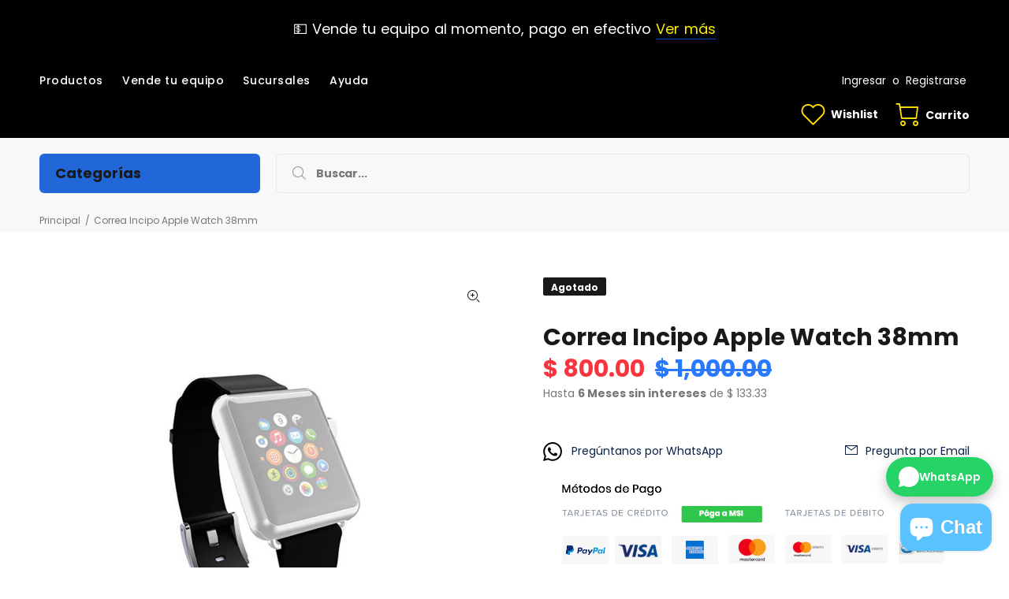

--- FILE ---
content_type: text/html; charset=utf-8
request_url: https://circuitbank.com/products/correa-apple-watch-38mm?variant=32347068596270
body_size: 39517
content:
<!doctype html>
<!--[if IE 9]> <html class="ie9 no-js" lang="es"> <![endif]-->
<!--[if (gt IE 9)|!(IE)]><!--> <html class="no-js" lang="es"> <!--<![endif]-->
<head>
  <!-- Google Tag Manager -->
<script>(function(w,d,s,l,i){w[l]=w[l]||[];w[l].push({'gtm.start':
new Date().getTime(),event:'gtm.js'});var f=d.getElementsByTagName(s)[0],
j=d.createElement(s),dl=l!='dataLayer'?'&l='+l:'';j.async=true;j.src=
'https://www.googletagmanager.com/gtm.js?id='+i+dl;f.parentNode.insertBefore(j,f);
})(window,document,'script','dataLayer','GTM-W78PW5XP');</script>
<!-- End Google Tag Manager -->
  <meta name="facebook-domain-verification" content="i460e4j3tb14z3h8d2pbe9cdisv5cl" />
  <!-- Basic page needs ================================================== -->
  <meta charset="utf-8">
  <!--[if IE]><meta http-equiv="X-UA-Compatible" content="IE=edge,chrome=1"><![endif]-->
  <meta name="viewport" content="width=device-width,initial-scale=1">
  <meta name="theme-color" content="#072146">
  <meta name="keywords" content="CircuitBank" />
  <meta name="author" content="CircuitBank">
  <link rel="canonical" href="https://circuitbank.com/products/correa-apple-watch-38mm"><!-- Title and description ================================================== --><title>Correa Incipo Apple Watch 38mm
&ndash; CircuitBank
</title><meta name="description" content="Correa Incipo Apple Watch 38mm Características: Correa Apple Watch Compatible: Apple Watch  Condición: Nuevo Color: Negro Garantía: 12 meses   Incluye: Caja y accesorios   "><!-- Social meta ================================================== --><!-- /snippets/social-meta-tags.liquid -->




<meta property="og:site_name" content="CircuitBank">
<meta property="og:url" content="https://circuitbank.com/products/correa-apple-watch-38mm">
<meta property="og:title" content="Correa Incipo Apple Watch 38mm">
<meta property="og:type" content="product">
<meta property="og:description" content="Correa Incipo Apple Watch 38mm Características: Correa Apple Watch Compatible: Apple Watch  Condición: Nuevo Color: Negro Garantía: 12 meses   Incluye: Caja y accesorios   ">

  <meta property="og:price:amount" content="800.00">
  <meta property="og:price:currency" content="MXN">

<meta property="og:image" content="http://circuitbank.com/cdn/shop/products/P-correa-a-w-38mm-negro--1080-x-1080_1200x1200.jpg?v=1592513158"><meta property="og:image" content="http://circuitbank.com/cdn/shop/products/P-Web-correa--36m-negro-2-1080-x-1080_1200x1200.jpg?v=1594135606"><meta property="og:image" content="http://circuitbank.com/cdn/shop/products/P-Web-correa--36m-negro-3-1080-x-1080_1200x1200.jpg?v=1594135606">
<meta property="og:image:secure_url" content="https://circuitbank.com/cdn/shop/products/P-correa-a-w-38mm-negro--1080-x-1080_1200x1200.jpg?v=1592513158"><meta property="og:image:secure_url" content="https://circuitbank.com/cdn/shop/products/P-Web-correa--36m-negro-2-1080-x-1080_1200x1200.jpg?v=1594135606"><meta property="og:image:secure_url" content="https://circuitbank.com/cdn/shop/products/P-Web-correa--36m-negro-3-1080-x-1080_1200x1200.jpg?v=1594135606">


<meta name="twitter:card" content="summary_large_image">
<meta name="twitter:title" content="Correa Incipo Apple Watch 38mm">
<meta name="twitter:description" content="Correa Incipo Apple Watch 38mm Características: Correa Apple Watch Compatible: Apple Watch  Condición: Nuevo Color: Negro Garantía: 12 meses   Incluye: Caja y accesorios   ">
<!-- Helpers ================================================== -->

  <!-- CSS ================================================== --><link href="https://fonts.googleapis.com/css?family=Poppins:100,200,300,400,500,600,700,800,900" rel="stylesheet" defer>
<link href="//circuitbank.com/cdn/shop/t/8/assets/theme.css?v=80186793880283034901768939684" rel="stylesheet" type="text/css" media="all" />


<script src="//circuitbank.com/cdn/shop/t/8/assets/jquery.min.js?v=146653844047132007351589999352" defer="defer"></script><!-- Header hook for plugins ================================================== -->
  <script>window.performance && window.performance.mark && window.performance.mark('shopify.content_for_header.start');</script><meta name="google-site-verification" content="yaQorfLksTR8xh9TP33llGmYFx_uv-YO9FhnvBGQHtM">
<meta name="google-site-verification" content="Xgt9oPGc6aJ0aJI1zTwZRdTnQseTYiw-c_xxtE8d79U">
<meta name="facebook-domain-verification" content="e50z4wb5hku2vj2srgbnbc81brqkix">
<meta id="shopify-digital-wallet" name="shopify-digital-wallet" content="/20458915/digital_wallets/dialog">
<meta name="shopify-checkout-api-token" content="46ad7c7f7c37821aa12614f12b6ea332">
<meta id="in-context-paypal-metadata" data-shop-id="20458915" data-venmo-supported="false" data-environment="production" data-locale="es_ES" data-paypal-v4="true" data-currency="MXN">
<link rel="alternate" type="application/json+oembed" href="https://circuitbank.com/products/correa-apple-watch-38mm.oembed">
<script async="async" src="/checkouts/internal/preloads.js?locale=es-MX"></script>
<script id="shopify-features" type="application/json">{"accessToken":"46ad7c7f7c37821aa12614f12b6ea332","betas":["rich-media-storefront-analytics"],"domain":"circuitbank.com","predictiveSearch":true,"shopId":20458915,"locale":"es"}</script>
<script>var Shopify = Shopify || {};
Shopify.shop = "circuitbank.myshopify.com";
Shopify.locale = "es";
Shopify.currency = {"active":"MXN","rate":"1.0"};
Shopify.country = "MX";
Shopify.theme = {"name":"Theme export  circuitbank-com-install-me-wokiee...","id":82605637678,"schema_name":"Wokiee","schema_version":"1.8.1","theme_store_id":null,"role":"main"};
Shopify.theme.handle = "null";
Shopify.theme.style = {"id":null,"handle":null};
Shopify.cdnHost = "circuitbank.com/cdn";
Shopify.routes = Shopify.routes || {};
Shopify.routes.root = "/";</script>
<script type="module">!function(o){(o.Shopify=o.Shopify||{}).modules=!0}(window);</script>
<script>!function(o){function n(){var o=[];function n(){o.push(Array.prototype.slice.apply(arguments))}return n.q=o,n}var t=o.Shopify=o.Shopify||{};t.loadFeatures=n(),t.autoloadFeatures=n()}(window);</script>
<script id="shop-js-analytics" type="application/json">{"pageType":"product"}</script>
<script defer="defer" async type="module" src="//circuitbank.com/cdn/shopifycloud/shop-js/modules/v2/client.init-shop-cart-sync_2Gr3Q33f.es.esm.js"></script>
<script defer="defer" async type="module" src="//circuitbank.com/cdn/shopifycloud/shop-js/modules/v2/chunk.common_noJfOIa7.esm.js"></script>
<script defer="defer" async type="module" src="//circuitbank.com/cdn/shopifycloud/shop-js/modules/v2/chunk.modal_Deo2FJQo.esm.js"></script>
<script type="module">
  await import("//circuitbank.com/cdn/shopifycloud/shop-js/modules/v2/client.init-shop-cart-sync_2Gr3Q33f.es.esm.js");
await import("//circuitbank.com/cdn/shopifycloud/shop-js/modules/v2/chunk.common_noJfOIa7.esm.js");
await import("//circuitbank.com/cdn/shopifycloud/shop-js/modules/v2/chunk.modal_Deo2FJQo.esm.js");

  window.Shopify.SignInWithShop?.initShopCartSync?.({"fedCMEnabled":true,"windoidEnabled":true});

</script>
<script>(function() {
  var isLoaded = false;
  function asyncLoad() {
    if (isLoaded) return;
    isLoaded = true;
    var urls = ["https:\/\/static.klaviyo.com\/onsite\/js\/klaviyo.js?company_id=LthXyY\u0026shop=circuitbank.myshopify.com","https:\/\/static.klaviyo.com\/onsite\/js\/klaviyo.js?company_id=LthXyY\u0026shop=circuitbank.myshopify.com","https:\/\/integrations.fiscalpop.com\/public\/loadAutoBilling.js?shop=circuitbank.myshopify.com","https:\/\/integrations.fiscalpop.com\/public\/loadBillingEmbedded.js?shop=circuitbank.myshopify.com","https:\/\/cdn.shopify.com\/s\/files\/1\/2045\/8915\/t\/8\/assets\/pop_20458915.js?v=1649345313\u0026shop=circuitbank.myshopify.com","\/\/www.powr.io\/powr.js?powr-token=circuitbank.myshopify.com\u0026external-type=shopify\u0026shop=circuitbank.myshopify.com","https:\/\/chimpstatic.com\/mcjs-connected\/js\/users\/f0e6def2651314f9a365e2bb9\/5451598e8fce7d3ea2435f1d0.js?shop=circuitbank.myshopify.com","https:\/\/cdn.hextom.com\/js\/quickannouncementbar.js?shop=circuitbank.myshopify.com","https:\/\/cdn.hextom.com\/js\/ultimatesalesboost.js?shop=circuitbank.myshopify.com"];
    for (var i = 0; i < urls.length; i++) {
      var s = document.createElement('script');
      s.type = 'text/javascript';
      s.async = true;
      s.src = urls[i];
      var x = document.getElementsByTagName('script')[0];
      x.parentNode.insertBefore(s, x);
    }
  };
  if(window.attachEvent) {
    window.attachEvent('onload', asyncLoad);
  } else {
    window.addEventListener('load', asyncLoad, false);
  }
})();</script>
<script id="__st">var __st={"a":20458915,"offset":-21600,"reqid":"b05f9823-8a79-424f-9761-ce02e045cec0-1769095418","pageurl":"circuitbank.com\/products\/correa-apple-watch-38mm?variant=32347068596270","u":"4d69cb52755b","p":"product","rtyp":"product","rid":4583664418862};</script>
<script>window.ShopifyPaypalV4VisibilityTracking = true;</script>
<script id="captcha-bootstrap">!function(){'use strict';const t='contact',e='account',n='new_comment',o=[[t,t],['blogs',n],['comments',n],[t,'customer']],c=[[e,'customer_login'],[e,'guest_login'],[e,'recover_customer_password'],[e,'create_customer']],r=t=>t.map((([t,e])=>`form[action*='/${t}']:not([data-nocaptcha='true']) input[name='form_type'][value='${e}']`)).join(','),a=t=>()=>t?[...document.querySelectorAll(t)].map((t=>t.form)):[];function s(){const t=[...o],e=r(t);return a(e)}const i='password',u='form_key',d=['recaptcha-v3-token','g-recaptcha-response','h-captcha-response',i],f=()=>{try{return window.sessionStorage}catch{return}},m='__shopify_v',_=t=>t.elements[u];function p(t,e,n=!1){try{const o=window.sessionStorage,c=JSON.parse(o.getItem(e)),{data:r}=function(t){const{data:e,action:n}=t;return t[m]||n?{data:e,action:n}:{data:t,action:n}}(c);for(const[e,n]of Object.entries(r))t.elements[e]&&(t.elements[e].value=n);n&&o.removeItem(e)}catch(o){console.error('form repopulation failed',{error:o})}}const l='form_type',E='cptcha';function T(t){t.dataset[E]=!0}const w=window,h=w.document,L='Shopify',v='ce_forms',y='captcha';let A=!1;((t,e)=>{const n=(g='f06e6c50-85a8-45c8-87d0-21a2b65856fe',I='https://cdn.shopify.com/shopifycloud/storefront-forms-hcaptcha/ce_storefront_forms_captcha_hcaptcha.v1.5.2.iife.js',D={infoText:'Protegido por hCaptcha',privacyText:'Privacidad',termsText:'Términos'},(t,e,n)=>{const o=w[L][v],c=o.bindForm;if(c)return c(t,g,e,D).then(n);var r;o.q.push([[t,g,e,D],n]),r=I,A||(h.body.append(Object.assign(h.createElement('script'),{id:'captcha-provider',async:!0,src:r})),A=!0)});var g,I,D;w[L]=w[L]||{},w[L][v]=w[L][v]||{},w[L][v].q=[],w[L][y]=w[L][y]||{},w[L][y].protect=function(t,e){n(t,void 0,e),T(t)},Object.freeze(w[L][y]),function(t,e,n,w,h,L){const[v,y,A,g]=function(t,e,n){const i=e?o:[],u=t?c:[],d=[...i,...u],f=r(d),m=r(i),_=r(d.filter((([t,e])=>n.includes(e))));return[a(f),a(m),a(_),s()]}(w,h,L),I=t=>{const e=t.target;return e instanceof HTMLFormElement?e:e&&e.form},D=t=>v().includes(t);t.addEventListener('submit',(t=>{const e=I(t);if(!e)return;const n=D(e)&&!e.dataset.hcaptchaBound&&!e.dataset.recaptchaBound,o=_(e),c=g().includes(e)&&(!o||!o.value);(n||c)&&t.preventDefault(),c&&!n&&(function(t){try{if(!f())return;!function(t){const e=f();if(!e)return;const n=_(t);if(!n)return;const o=n.value;o&&e.removeItem(o)}(t);const e=Array.from(Array(32),(()=>Math.random().toString(36)[2])).join('');!function(t,e){_(t)||t.append(Object.assign(document.createElement('input'),{type:'hidden',name:u})),t.elements[u].value=e}(t,e),function(t,e){const n=f();if(!n)return;const o=[...t.querySelectorAll(`input[type='${i}']`)].map((({name:t})=>t)),c=[...d,...o],r={};for(const[a,s]of new FormData(t).entries())c.includes(a)||(r[a]=s);n.setItem(e,JSON.stringify({[m]:1,action:t.action,data:r}))}(t,e)}catch(e){console.error('failed to persist form',e)}}(e),e.submit())}));const S=(t,e)=>{t&&!t.dataset[E]&&(n(t,e.some((e=>e===t))),T(t))};for(const o of['focusin','change'])t.addEventListener(o,(t=>{const e=I(t);D(e)&&S(e,y())}));const B=e.get('form_key'),M=e.get(l),P=B&&M;t.addEventListener('DOMContentLoaded',(()=>{const t=y();if(P)for(const e of t)e.elements[l].value===M&&p(e,B);[...new Set([...A(),...v().filter((t=>'true'===t.dataset.shopifyCaptcha))])].forEach((e=>S(e,t)))}))}(h,new URLSearchParams(w.location.search),n,t,e,['guest_login'])})(!0,!0)}();</script>
<script integrity="sha256-4kQ18oKyAcykRKYeNunJcIwy7WH5gtpwJnB7kiuLZ1E=" data-source-attribution="shopify.loadfeatures" defer="defer" src="//circuitbank.com/cdn/shopifycloud/storefront/assets/storefront/load_feature-a0a9edcb.js" crossorigin="anonymous"></script>
<script data-source-attribution="shopify.dynamic_checkout.dynamic.init">var Shopify=Shopify||{};Shopify.PaymentButton=Shopify.PaymentButton||{isStorefrontPortableWallets:!0,init:function(){window.Shopify.PaymentButton.init=function(){};var t=document.createElement("script");t.src="https://circuitbank.com/cdn/shopifycloud/portable-wallets/latest/portable-wallets.es.js",t.type="module",document.head.appendChild(t)}};
</script>
<script data-source-attribution="shopify.dynamic_checkout.buyer_consent">
  function portableWalletsHideBuyerConsent(e){var t=document.getElementById("shopify-buyer-consent"),n=document.getElementById("shopify-subscription-policy-button");t&&n&&(t.classList.add("hidden"),t.setAttribute("aria-hidden","true"),n.removeEventListener("click",e))}function portableWalletsShowBuyerConsent(e){var t=document.getElementById("shopify-buyer-consent"),n=document.getElementById("shopify-subscription-policy-button");t&&n&&(t.classList.remove("hidden"),t.removeAttribute("aria-hidden"),n.addEventListener("click",e))}window.Shopify?.PaymentButton&&(window.Shopify.PaymentButton.hideBuyerConsent=portableWalletsHideBuyerConsent,window.Shopify.PaymentButton.showBuyerConsent=portableWalletsShowBuyerConsent);
</script>
<script data-source-attribution="shopify.dynamic_checkout.cart.bootstrap">document.addEventListener("DOMContentLoaded",(function(){function t(){return document.querySelector("shopify-accelerated-checkout-cart, shopify-accelerated-checkout")}if(t())Shopify.PaymentButton.init();else{new MutationObserver((function(e,n){t()&&(Shopify.PaymentButton.init(),n.disconnect())})).observe(document.body,{childList:!0,subtree:!0})}}));
</script>
<link id="shopify-accelerated-checkout-styles" rel="stylesheet" media="screen" href="https://circuitbank.com/cdn/shopifycloud/portable-wallets/latest/accelerated-checkout-backwards-compat.css" crossorigin="anonymous">
<style id="shopify-accelerated-checkout-cart">
        #shopify-buyer-consent {
  margin-top: 1em;
  display: inline-block;
  width: 100%;
}

#shopify-buyer-consent.hidden {
  display: none;
}

#shopify-subscription-policy-button {
  background: none;
  border: none;
  padding: 0;
  text-decoration: underline;
  font-size: inherit;
  cursor: pointer;
}

#shopify-subscription-policy-button::before {
  box-shadow: none;
}

      </style>
<script id="sections-script" data-sections="promo-fixed" defer="defer" src="//circuitbank.com/cdn/shop/t/8/compiled_assets/scripts.js?v=9553"></script>
<script>window.performance && window.performance.mark && window.performance.mark('shopify.content_for_header.end');</script>
  <!-- /Header hook for plugins ================================================== -->
<script>window.__pagefly_analytics_settings__ = {"acceptTracking":true};</script>
 

<!-- "snippets/booster-common.liquid" was not rendered, the associated app was uninstalled -->
<script src="https://cdn.shopify.com/extensions/1aff304a-11ec-47a0-aee1-7f4ae56792d4/tydal-popups-email-pop-ups-4/assets/pop-app-embed.js" type="text/javascript" defer="defer"></script>
<script src="https://cdn.shopify.com/extensions/e8878072-2f6b-4e89-8082-94b04320908d/inbox-1254/assets/inbox-chat-loader.js" type="text/javascript" defer="defer"></script>
<script src="https://cdn.shopify.com/extensions/019b92df-1966-750c-943d-a8ced4b05ac2/option-cli3-369/assets/gpomain.js" type="text/javascript" defer="defer"></script>
<link href="https://monorail-edge.shopifysvc.com" rel="dns-prefetch">
<script>(function(){if ("sendBeacon" in navigator && "performance" in window) {try {var session_token_from_headers = performance.getEntriesByType('navigation')[0].serverTiming.find(x => x.name == '_s').description;} catch {var session_token_from_headers = undefined;}var session_cookie_matches = document.cookie.match(/_shopify_s=([^;]*)/);var session_token_from_cookie = session_cookie_matches && session_cookie_matches.length === 2 ? session_cookie_matches[1] : "";var session_token = session_token_from_headers || session_token_from_cookie || "";function handle_abandonment_event(e) {var entries = performance.getEntries().filter(function(entry) {return /monorail-edge.shopifysvc.com/.test(entry.name);});if (!window.abandonment_tracked && entries.length === 0) {window.abandonment_tracked = true;var currentMs = Date.now();var navigation_start = performance.timing.navigationStart;var payload = {shop_id: 20458915,url: window.location.href,navigation_start,duration: currentMs - navigation_start,session_token,page_type: "product"};window.navigator.sendBeacon("https://monorail-edge.shopifysvc.com/v1/produce", JSON.stringify({schema_id: "online_store_buyer_site_abandonment/1.1",payload: payload,metadata: {event_created_at_ms: currentMs,event_sent_at_ms: currentMs}}));}}window.addEventListener('pagehide', handle_abandonment_event);}}());</script>
<script id="web-pixels-manager-setup">(function e(e,d,r,n,o){if(void 0===o&&(o={}),!Boolean(null===(a=null===(i=window.Shopify)||void 0===i?void 0:i.analytics)||void 0===a?void 0:a.replayQueue)){var i,a;window.Shopify=window.Shopify||{};var t=window.Shopify;t.analytics=t.analytics||{};var s=t.analytics;s.replayQueue=[],s.publish=function(e,d,r){return s.replayQueue.push([e,d,r]),!0};try{self.performance.mark("wpm:start")}catch(e){}var l=function(){var e={modern:/Edge?\/(1{2}[4-9]|1[2-9]\d|[2-9]\d{2}|\d{4,})\.\d+(\.\d+|)|Firefox\/(1{2}[4-9]|1[2-9]\d|[2-9]\d{2}|\d{4,})\.\d+(\.\d+|)|Chrom(ium|e)\/(9{2}|\d{3,})\.\d+(\.\d+|)|(Maci|X1{2}).+ Version\/(15\.\d+|(1[6-9]|[2-9]\d|\d{3,})\.\d+)([,.]\d+|)( \(\w+\)|)( Mobile\/\w+|) Safari\/|Chrome.+OPR\/(9{2}|\d{3,})\.\d+\.\d+|(CPU[ +]OS|iPhone[ +]OS|CPU[ +]iPhone|CPU IPhone OS|CPU iPad OS)[ +]+(15[._]\d+|(1[6-9]|[2-9]\d|\d{3,})[._]\d+)([._]\d+|)|Android:?[ /-](13[3-9]|1[4-9]\d|[2-9]\d{2}|\d{4,})(\.\d+|)(\.\d+|)|Android.+Firefox\/(13[5-9]|1[4-9]\d|[2-9]\d{2}|\d{4,})\.\d+(\.\d+|)|Android.+Chrom(ium|e)\/(13[3-9]|1[4-9]\d|[2-9]\d{2}|\d{4,})\.\d+(\.\d+|)|SamsungBrowser\/([2-9]\d|\d{3,})\.\d+/,legacy:/Edge?\/(1[6-9]|[2-9]\d|\d{3,})\.\d+(\.\d+|)|Firefox\/(5[4-9]|[6-9]\d|\d{3,})\.\d+(\.\d+|)|Chrom(ium|e)\/(5[1-9]|[6-9]\d|\d{3,})\.\d+(\.\d+|)([\d.]+$|.*Safari\/(?![\d.]+ Edge\/[\d.]+$))|(Maci|X1{2}).+ Version\/(10\.\d+|(1[1-9]|[2-9]\d|\d{3,})\.\d+)([,.]\d+|)( \(\w+\)|)( Mobile\/\w+|) Safari\/|Chrome.+OPR\/(3[89]|[4-9]\d|\d{3,})\.\d+\.\d+|(CPU[ +]OS|iPhone[ +]OS|CPU[ +]iPhone|CPU IPhone OS|CPU iPad OS)[ +]+(10[._]\d+|(1[1-9]|[2-9]\d|\d{3,})[._]\d+)([._]\d+|)|Android:?[ /-](13[3-9]|1[4-9]\d|[2-9]\d{2}|\d{4,})(\.\d+|)(\.\d+|)|Mobile Safari.+OPR\/([89]\d|\d{3,})\.\d+\.\d+|Android.+Firefox\/(13[5-9]|1[4-9]\d|[2-9]\d{2}|\d{4,})\.\d+(\.\d+|)|Android.+Chrom(ium|e)\/(13[3-9]|1[4-9]\d|[2-9]\d{2}|\d{4,})\.\d+(\.\d+|)|Android.+(UC? ?Browser|UCWEB|U3)[ /]?(15\.([5-9]|\d{2,})|(1[6-9]|[2-9]\d|\d{3,})\.\d+)\.\d+|SamsungBrowser\/(5\.\d+|([6-9]|\d{2,})\.\d+)|Android.+MQ{2}Browser\/(14(\.(9|\d{2,})|)|(1[5-9]|[2-9]\d|\d{3,})(\.\d+|))(\.\d+|)|K[Aa][Ii]OS\/(3\.\d+|([4-9]|\d{2,})\.\d+)(\.\d+|)/},d=e.modern,r=e.legacy,n=navigator.userAgent;return n.match(d)?"modern":n.match(r)?"legacy":"unknown"}(),u="modern"===l?"modern":"legacy",c=(null!=n?n:{modern:"",legacy:""})[u],f=function(e){return[e.baseUrl,"/wpm","/b",e.hashVersion,"modern"===e.buildTarget?"m":"l",".js"].join("")}({baseUrl:d,hashVersion:r,buildTarget:u}),m=function(e){var d=e.version,r=e.bundleTarget,n=e.surface,o=e.pageUrl,i=e.monorailEndpoint;return{emit:function(e){var a=e.status,t=e.errorMsg,s=(new Date).getTime(),l=JSON.stringify({metadata:{event_sent_at_ms:s},events:[{schema_id:"web_pixels_manager_load/3.1",payload:{version:d,bundle_target:r,page_url:o,status:a,surface:n,error_msg:t},metadata:{event_created_at_ms:s}}]});if(!i)return console&&console.warn&&console.warn("[Web Pixels Manager] No Monorail endpoint provided, skipping logging."),!1;try{return self.navigator.sendBeacon.bind(self.navigator)(i,l)}catch(e){}var u=new XMLHttpRequest;try{return u.open("POST",i,!0),u.setRequestHeader("Content-Type","text/plain"),u.send(l),!0}catch(e){return console&&console.warn&&console.warn("[Web Pixels Manager] Got an unhandled error while logging to Monorail."),!1}}}}({version:r,bundleTarget:l,surface:e.surface,pageUrl:self.location.href,monorailEndpoint:e.monorailEndpoint});try{o.browserTarget=l,function(e){var d=e.src,r=e.async,n=void 0===r||r,o=e.onload,i=e.onerror,a=e.sri,t=e.scriptDataAttributes,s=void 0===t?{}:t,l=document.createElement("script"),u=document.querySelector("head"),c=document.querySelector("body");if(l.async=n,l.src=d,a&&(l.integrity=a,l.crossOrigin="anonymous"),s)for(var f in s)if(Object.prototype.hasOwnProperty.call(s,f))try{l.dataset[f]=s[f]}catch(e){}if(o&&l.addEventListener("load",o),i&&l.addEventListener("error",i),u)u.appendChild(l);else{if(!c)throw new Error("Did not find a head or body element to append the script");c.appendChild(l)}}({src:f,async:!0,onload:function(){if(!function(){var e,d;return Boolean(null===(d=null===(e=window.Shopify)||void 0===e?void 0:e.analytics)||void 0===d?void 0:d.initialized)}()){var d=window.webPixelsManager.init(e)||void 0;if(d){var r=window.Shopify.analytics;r.replayQueue.forEach((function(e){var r=e[0],n=e[1],o=e[2];d.publishCustomEvent(r,n,o)})),r.replayQueue=[],r.publish=d.publishCustomEvent,r.visitor=d.visitor,r.initialized=!0}}},onerror:function(){return m.emit({status:"failed",errorMsg:"".concat(f," has failed to load")})},sri:function(e){var d=/^sha384-[A-Za-z0-9+/=]+$/;return"string"==typeof e&&d.test(e)}(c)?c:"",scriptDataAttributes:o}),m.emit({status:"loading"})}catch(e){m.emit({status:"failed",errorMsg:(null==e?void 0:e.message)||"Unknown error"})}}})({shopId: 20458915,storefrontBaseUrl: "https://circuitbank.com",extensionsBaseUrl: "https://extensions.shopifycdn.com/cdn/shopifycloud/web-pixels-manager",monorailEndpoint: "https://monorail-edge.shopifysvc.com/unstable/produce_batch",surface: "storefront-renderer",enabledBetaFlags: ["2dca8a86"],webPixelsConfigList: [{"id":"252543022","configuration":"{\"config\":\"{\\\"pixel_id\\\":\\\"AW-750754669\\\",\\\"target_country\\\":\\\"MX\\\",\\\"gtag_events\\\":[{\\\"type\\\":\\\"search\\\",\\\"action_label\\\":\\\"AW-750754669\\\/qFgDCOPdyawYEO22_uUC\\\"},{\\\"type\\\":\\\"begin_checkout\\\",\\\"action_label\\\":\\\"AW-750754669\\\/iFozCOndyawYEO22_uUC\\\"},{\\\"type\\\":\\\"view_item\\\",\\\"action_label\\\":[\\\"AW-750754669\\\/NZyECKfUyawYEO22_uUC\\\",\\\"MC-VXN4D8L8JJ\\\"]},{\\\"type\\\":\\\"purchase\\\",\\\"action_label\\\":[\\\"AW-750754669\\\/eTCjCKHUyawYEO22_uUC\\\",\\\"MC-VXN4D8L8JJ\\\"]},{\\\"type\\\":\\\"page_view\\\",\\\"action_label\\\":[\\\"AW-750754669\\\/6zsnCKTUyawYEO22_uUC\\\",\\\"MC-VXN4D8L8JJ\\\"]},{\\\"type\\\":\\\"add_payment_info\\\",\\\"action_label\\\":\\\"AW-750754669\\\/D1kfCOzdyawYEO22_uUC\\\"},{\\\"type\\\":\\\"add_to_cart\\\",\\\"action_label\\\":\\\"AW-750754669\\\/r9yUCObdyawYEO22_uUC\\\"}],\\\"enable_monitoring_mode\\\":false}\"}","eventPayloadVersion":"v1","runtimeContext":"OPEN","scriptVersion":"b2a88bafab3e21179ed38636efcd8a93","type":"APP","apiClientId":1780363,"privacyPurposes":[],"dataSharingAdjustments":{"protectedCustomerApprovalScopes":["read_customer_address","read_customer_email","read_customer_name","read_customer_personal_data","read_customer_phone"]}},{"id":"209944622","configuration":"{\"pixelCode\":\"CMTBCQRC77UAS8FSKORG\"}","eventPayloadVersion":"v1","runtimeContext":"STRICT","scriptVersion":"22e92c2ad45662f435e4801458fb78cc","type":"APP","apiClientId":4383523,"privacyPurposes":["ANALYTICS","MARKETING","SALE_OF_DATA"],"dataSharingAdjustments":{"protectedCustomerApprovalScopes":["read_customer_address","read_customer_email","read_customer_name","read_customer_personal_data","read_customer_phone"]}},{"id":"91258926","configuration":"{\"pixel_id\":\"2071176619877751\",\"pixel_type\":\"facebook_pixel\",\"metaapp_system_user_token\":\"-\"}","eventPayloadVersion":"v1","runtimeContext":"OPEN","scriptVersion":"ca16bc87fe92b6042fbaa3acc2fbdaa6","type":"APP","apiClientId":2329312,"privacyPurposes":["ANALYTICS","MARKETING","SALE_OF_DATA"],"dataSharingAdjustments":{"protectedCustomerApprovalScopes":["read_customer_address","read_customer_email","read_customer_name","read_customer_personal_data","read_customer_phone"]}},{"id":"34439214","eventPayloadVersion":"v1","runtimeContext":"LAX","scriptVersion":"1","type":"CUSTOM","privacyPurposes":["MARKETING"],"name":"Meta pixel (migrated)"},{"id":"44728366","eventPayloadVersion":"v1","runtimeContext":"LAX","scriptVersion":"1","type":"CUSTOM","privacyPurposes":["ANALYTICS"],"name":"Google Analytics tag (migrated)"},{"id":"shopify-app-pixel","configuration":"{}","eventPayloadVersion":"v1","runtimeContext":"STRICT","scriptVersion":"0450","apiClientId":"shopify-pixel","type":"APP","privacyPurposes":["ANALYTICS","MARKETING"]},{"id":"shopify-custom-pixel","eventPayloadVersion":"v1","runtimeContext":"LAX","scriptVersion":"0450","apiClientId":"shopify-pixel","type":"CUSTOM","privacyPurposes":["ANALYTICS","MARKETING"]}],isMerchantRequest: false,initData: {"shop":{"name":"CircuitBank","paymentSettings":{"currencyCode":"MXN"},"myshopifyDomain":"circuitbank.myshopify.com","countryCode":"MX","storefrontUrl":"https:\/\/circuitbank.com"},"customer":null,"cart":null,"checkout":null,"productVariants":[{"price":{"amount":800.0,"currencyCode":"MXN"},"product":{"title":"Correa Incipo Apple Watch 38mm","vendor":"CircuitBank","id":"4583664418862","untranslatedTitle":"Correa Incipo Apple Watch 38mm","url":"\/products\/correa-apple-watch-38mm","type":"Accesorio"},"id":"32347068596270","image":{"src":"\/\/circuitbank.com\/cdn\/shop\/products\/P-correa-a-w-38mm-negro--1080-x-1080.jpg?v=1592513158"},"sku":"SKU-100689","title":"Default Title","untranslatedTitle":"Default Title"}],"purchasingCompany":null},},"https://circuitbank.com/cdn","fcfee988w5aeb613cpc8e4bc33m6693e112",{"modern":"","legacy":""},{"shopId":"20458915","storefrontBaseUrl":"https:\/\/circuitbank.com","extensionBaseUrl":"https:\/\/extensions.shopifycdn.com\/cdn\/shopifycloud\/web-pixels-manager","surface":"storefront-renderer","enabledBetaFlags":"[\"2dca8a86\"]","isMerchantRequest":"false","hashVersion":"fcfee988w5aeb613cpc8e4bc33m6693e112","publish":"custom","events":"[[\"page_viewed\",{}],[\"product_viewed\",{\"productVariant\":{\"price\":{\"amount\":800.0,\"currencyCode\":\"MXN\"},\"product\":{\"title\":\"Correa Incipo Apple Watch 38mm\",\"vendor\":\"CircuitBank\",\"id\":\"4583664418862\",\"untranslatedTitle\":\"Correa Incipo Apple Watch 38mm\",\"url\":\"\/products\/correa-apple-watch-38mm\",\"type\":\"Accesorio\"},\"id\":\"32347068596270\",\"image\":{\"src\":\"\/\/circuitbank.com\/cdn\/shop\/products\/P-correa-a-w-38mm-negro--1080-x-1080.jpg?v=1592513158\"},\"sku\":\"SKU-100689\",\"title\":\"Default Title\",\"untranslatedTitle\":\"Default Title\"}}]]"});</script><script>
  window.ShopifyAnalytics = window.ShopifyAnalytics || {};
  window.ShopifyAnalytics.meta = window.ShopifyAnalytics.meta || {};
  window.ShopifyAnalytics.meta.currency = 'MXN';
  var meta = {"product":{"id":4583664418862,"gid":"gid:\/\/shopify\/Product\/4583664418862","vendor":"CircuitBank","type":"Accesorio","handle":"correa-apple-watch-38mm","variants":[{"id":32347068596270,"price":80000,"name":"Correa Incipo Apple Watch 38mm","public_title":null,"sku":"SKU-100689"}],"remote":false},"page":{"pageType":"product","resourceType":"product","resourceId":4583664418862,"requestId":"b05f9823-8a79-424f-9761-ce02e045cec0-1769095418"}};
  for (var attr in meta) {
    window.ShopifyAnalytics.meta[attr] = meta[attr];
  }
</script>
<script class="analytics">
  (function () {
    var customDocumentWrite = function(content) {
      var jquery = null;

      if (window.jQuery) {
        jquery = window.jQuery;
      } else if (window.Checkout && window.Checkout.$) {
        jquery = window.Checkout.$;
      }

      if (jquery) {
        jquery('body').append(content);
      }
    };

    var hasLoggedConversion = function(token) {
      if (token) {
        return document.cookie.indexOf('loggedConversion=' + token) !== -1;
      }
      return false;
    }

    var setCookieIfConversion = function(token) {
      if (token) {
        var twoMonthsFromNow = new Date(Date.now());
        twoMonthsFromNow.setMonth(twoMonthsFromNow.getMonth() + 2);

        document.cookie = 'loggedConversion=' + token + '; expires=' + twoMonthsFromNow;
      }
    }

    var trekkie = window.ShopifyAnalytics.lib = window.trekkie = window.trekkie || [];
    if (trekkie.integrations) {
      return;
    }
    trekkie.methods = [
      'identify',
      'page',
      'ready',
      'track',
      'trackForm',
      'trackLink'
    ];
    trekkie.factory = function(method) {
      return function() {
        var args = Array.prototype.slice.call(arguments);
        args.unshift(method);
        trekkie.push(args);
        return trekkie;
      };
    };
    for (var i = 0; i < trekkie.methods.length; i++) {
      var key = trekkie.methods[i];
      trekkie[key] = trekkie.factory(key);
    }
    trekkie.load = function(config) {
      trekkie.config = config || {};
      trekkie.config.initialDocumentCookie = document.cookie;
      var first = document.getElementsByTagName('script')[0];
      var script = document.createElement('script');
      script.type = 'text/javascript';
      script.onerror = function(e) {
        var scriptFallback = document.createElement('script');
        scriptFallback.type = 'text/javascript';
        scriptFallback.onerror = function(error) {
                var Monorail = {
      produce: function produce(monorailDomain, schemaId, payload) {
        var currentMs = new Date().getTime();
        var event = {
          schema_id: schemaId,
          payload: payload,
          metadata: {
            event_created_at_ms: currentMs,
            event_sent_at_ms: currentMs
          }
        };
        return Monorail.sendRequest("https://" + monorailDomain + "/v1/produce", JSON.stringify(event));
      },
      sendRequest: function sendRequest(endpointUrl, payload) {
        // Try the sendBeacon API
        if (window && window.navigator && typeof window.navigator.sendBeacon === 'function' && typeof window.Blob === 'function' && !Monorail.isIos12()) {
          var blobData = new window.Blob([payload], {
            type: 'text/plain'
          });

          if (window.navigator.sendBeacon(endpointUrl, blobData)) {
            return true;
          } // sendBeacon was not successful

        } // XHR beacon

        var xhr = new XMLHttpRequest();

        try {
          xhr.open('POST', endpointUrl);
          xhr.setRequestHeader('Content-Type', 'text/plain');
          xhr.send(payload);
        } catch (e) {
          console.log(e);
        }

        return false;
      },
      isIos12: function isIos12() {
        return window.navigator.userAgent.lastIndexOf('iPhone; CPU iPhone OS 12_') !== -1 || window.navigator.userAgent.lastIndexOf('iPad; CPU OS 12_') !== -1;
      }
    };
    Monorail.produce('monorail-edge.shopifysvc.com',
      'trekkie_storefront_load_errors/1.1',
      {shop_id: 20458915,
      theme_id: 82605637678,
      app_name: "storefront",
      context_url: window.location.href,
      source_url: "//circuitbank.com/cdn/s/trekkie.storefront.1bbfab421998800ff09850b62e84b8915387986d.min.js"});

        };
        scriptFallback.async = true;
        scriptFallback.src = '//circuitbank.com/cdn/s/trekkie.storefront.1bbfab421998800ff09850b62e84b8915387986d.min.js';
        first.parentNode.insertBefore(scriptFallback, first);
      };
      script.async = true;
      script.src = '//circuitbank.com/cdn/s/trekkie.storefront.1bbfab421998800ff09850b62e84b8915387986d.min.js';
      first.parentNode.insertBefore(script, first);
    };
    trekkie.load(
      {"Trekkie":{"appName":"storefront","development":false,"defaultAttributes":{"shopId":20458915,"isMerchantRequest":null,"themeId":82605637678,"themeCityHash":"3112093031058256991","contentLanguage":"es","currency":"MXN","eventMetadataId":"f528bd31-97f1-451e-8471-e9c2ca34941a"},"isServerSideCookieWritingEnabled":true,"monorailRegion":"shop_domain","enabledBetaFlags":["65f19447"]},"Session Attribution":{},"S2S":{"facebookCapiEnabled":true,"source":"trekkie-storefront-renderer","apiClientId":580111}}
    );

    var loaded = false;
    trekkie.ready(function() {
      if (loaded) return;
      loaded = true;

      window.ShopifyAnalytics.lib = window.trekkie;

      var originalDocumentWrite = document.write;
      document.write = customDocumentWrite;
      try { window.ShopifyAnalytics.merchantGoogleAnalytics.call(this); } catch(error) {};
      document.write = originalDocumentWrite;

      window.ShopifyAnalytics.lib.page(null,{"pageType":"product","resourceType":"product","resourceId":4583664418862,"requestId":"b05f9823-8a79-424f-9761-ce02e045cec0-1769095418","shopifyEmitted":true});

      var match = window.location.pathname.match(/checkouts\/(.+)\/(thank_you|post_purchase)/)
      var token = match? match[1]: undefined;
      if (!hasLoggedConversion(token)) {
        setCookieIfConversion(token);
        window.ShopifyAnalytics.lib.track("Viewed Product",{"currency":"MXN","variantId":32347068596270,"productId":4583664418862,"productGid":"gid:\/\/shopify\/Product\/4583664418862","name":"Correa Incipo Apple Watch 38mm","price":"800.00","sku":"SKU-100689","brand":"CircuitBank","variant":null,"category":"Accesorio","nonInteraction":true,"remote":false},undefined,undefined,{"shopifyEmitted":true});
      window.ShopifyAnalytics.lib.track("monorail:\/\/trekkie_storefront_viewed_product\/1.1",{"currency":"MXN","variantId":32347068596270,"productId":4583664418862,"productGid":"gid:\/\/shopify\/Product\/4583664418862","name":"Correa Incipo Apple Watch 38mm","price":"800.00","sku":"SKU-100689","brand":"CircuitBank","variant":null,"category":"Accesorio","nonInteraction":true,"remote":false,"referer":"https:\/\/circuitbank.com\/products\/correa-apple-watch-38mm?variant=32347068596270"});
      }
    });


        var eventsListenerScript = document.createElement('script');
        eventsListenerScript.async = true;
        eventsListenerScript.src = "//circuitbank.com/cdn/shopifycloud/storefront/assets/shop_events_listener-3da45d37.js";
        document.getElementsByTagName('head')[0].appendChild(eventsListenerScript);

})();</script>
  <script>
  if (!window.ga || (window.ga && typeof window.ga !== 'function')) {
    window.ga = function ga() {
      (window.ga.q = window.ga.q || []).push(arguments);
      if (window.Shopify && window.Shopify.analytics && typeof window.Shopify.analytics.publish === 'function') {
        window.Shopify.analytics.publish("ga_stub_called", {}, {sendTo: "google_osp_migration"});
      }
      console.error("Shopify's Google Analytics stub called with:", Array.from(arguments), "\nSee https://help.shopify.com/manual/promoting-marketing/pixels/pixel-migration#google for more information.");
    };
    if (window.Shopify && window.Shopify.analytics && typeof window.Shopify.analytics.publish === 'function') {
      window.Shopify.analytics.publish("ga_stub_initialized", {}, {sendTo: "google_osp_migration"});
    }
  }
</script>
<script
  defer
  src="https://circuitbank.com/cdn/shopifycloud/perf-kit/shopify-perf-kit-3.0.4.min.js"
  data-application="storefront-renderer"
  data-shop-id="20458915"
  data-render-region="gcp-us-central1"
  data-page-type="product"
  data-theme-instance-id="82605637678"
  data-theme-name="Wokiee"
  data-theme-version="1.8.1"
  data-monorail-region="shop_domain"
  data-resource-timing-sampling-rate="10"
  data-shs="true"
  data-shs-beacon="true"
  data-shs-export-with-fetch="true"
  data-shs-logs-sample-rate="1"
  data-shs-beacon-endpoint="https://circuitbank.com/api/collect"
></script>
</head> 
<body class="pageproduct"  id="same_product_height" data-type="not_same_width">
  <!-- Google Tag Manager (noscript) -->
<noscript><iframe src="https://www.googletagmanager.com/ns.html?id=GTM-W78PW5XP"
height="0" width="0" style="display:none;visibility:hidden"></iframe></noscript>
<!-- End Google Tag Manager (noscript) --><div id="shopify-section-categorie-button" class="shopify-section"></div>
<div id="shopify-section-header-template-3" class="shopify-section"><nav class="panel-menu mobile-main-menu">
  <ul><li>
      <a href="/">Productos</a><ul><li>
          <a href="/collections/iphone-outlet">iPhone</a></li><li>
          <a href="/collections/mac-outlet">Mac</a></li><li>
          <a href="/collections/celulares">Celulares</a></li><li>
          <a href="/collections/productos-destacados">PC</a></li><li>
          <a href="/collections/videojuegos">Videojuegos</a></li><li>
          <a href="/collections/camaras">Cámaras</a></li><li>
          <a href="/collections/ipad-outlet">iPad y Tablets</a></li><li>
          <a href="/collections/camaras">Fotografía</a></li><li>
          <a href="/collections/productos-destacados">Audio y Video</a></li><li>
          <a href="/collections/accesorios">Accesorios</a></li></ul></li><li>
      <a href="/pages/vende-tu-equipo">Vende tu equipo</a></li><li>
      <a href="/pages/contactanos">Sucursales</a></li><li>
      <a href="https://circuitbank.net/info/sucursales">Ayuda</a></li></ul>
</nav><nav class="panel-menu mobile-caterorie-menu">
  <ul><li>
      <a href="/collections/iphone-outlet"><svg width="24" height="24" viewbox="0 0 24 24" fill="none" xmlns="http://www.w3.org/2000/svg">
<path d="M12 21C12.6061 21 13.1212 20.7812 13.5455 20.3438C13.9697 19.9062 14.1818 19.375 14.1818 18.75C14.1818 18.125 13.9697 17.5938 13.5455 17.1562C13.1212 16.7188 12.6061 16.5 12 16.5C11.3939 16.5 10.8788 16.7188 10.4545 17.1562C10.0303 17.5938 9.81818 18.125 9.81818 18.75C9.81818 19.375 10.0303 19.9062 10.4545 20.3438C10.8788 20.7812 11.3939 21 12 21ZM12 18C12.197 18 12.3636 18.0781 12.5 18.2344C12.6515 18.375 12.7273 18.5469 12.7273 18.75C12.7273 18.9531 12.6515 19.1328 12.5 19.2891C12.3636 19.4297 12.197 19.5 12 19.5C11.803 19.5 11.6288 19.4297 11.4773 19.2891C11.3409 19.1328 11.2727 18.9531 11.2727 18.75C11.2727 18.5469 11.3409 18.375 11.4773 18.2344C11.6288 18.0781 11.803 18 12 18ZM6.18182 24H17.8182C18.4242 24 18.9394 23.7812 19.3636 23.3438C19.7879 22.9062 20 22.375 20 21.75V2.25C20 1.625 19.7879 1.09375 19.3636 0.65625C18.9394 0.21875 18.4242 0 17.8182 0H6.18182C5.57576 0 5.06061 0.21875 4.63636 0.65625C4.21212 1.09375 4 1.625 4 2.25V21.75C4 22.375 4.21212 22.9062 4.63636 23.3438C5.06061 23.7812 5.57576 24 6.18182 24ZM5.45455 2.25C5.45455 2.04688 5.52273 1.875 5.65909 1.73438C5.81061 1.57812 5.98485 1.5 6.18182 1.5H17.8182C18.0152 1.5 18.1818 1.57812 18.3182 1.73438C18.4697 1.875 18.5455 2.04688 18.5455 2.25V21.75C18.5455 21.9531 18.4697 22.1328 18.3182 22.2891C18.1818 22.4297 18.0152 22.5 17.8182 22.5H6.18182C5.98485 22.5 5.81061 22.4297 5.65909 22.2891C5.52273 22.1328 5.45455 21.9531 5.45455 21.75V2.25Z" fill="#999999"></path>
</svg><span>iPhone</span></a></li><li>
      <a href="/collections/mac-outlet"><svg width="24" height="24" viewbox="0 0 24 24" fill="none" xmlns="http://www.w3.org/2000/svg">
<path d="M21.75 1H2.25C1.625 1 1.09375 1.22361 0.65625 1.67083C0.21875 2.11806 0 2.66111 0 3.3V17.8667C0 18.5056 0.21875 19.0486 0.65625 19.4958C1.09375 19.9431 1.625 20.1667 2.25 20.1667H9V22.4667H6V24H18V22.4667H15V20.1667H21.75C22.375 20.1667 22.9062 19.9431 23.3438 19.4958C23.7812 19.0486 24 18.5056 24 17.8667V3.3C24 2.66111 23.7812 2.11806 23.3438 1.67083C22.9062 1.22361 22.375 1 21.75 1ZM13.5 22.4667H10.5V20.1667H13.5V22.4667ZM22.5 17.8667C22.5 18.0743 22.4219 18.258 22.2656 18.4177C22.125 18.5615 21.9531 18.6333 21.75 18.6333H2.25C2.04688 18.6333 1.86719 18.5615 1.71094 18.4177C1.57031 18.258 1.5 18.0743 1.5 17.8667V15.5667H22.5V17.8667ZM1.5 14.0333V3.3C1.5 3.09236 1.57031 2.91667 1.71094 2.77292C1.86719 2.61319 2.04688 2.53333 2.25 2.53333H21.75C21.9531 2.53333 22.125 2.61319 22.2656 2.77292C22.4219 2.91667 22.5 3.09236 22.5 3.3V14.0333H1.5ZM10.5 4.06667H13.5V5.6H10.5V4.06667Z" fill="#999999"></path>
</svg><span>Mac</span></a></li><li>
      <a href="/collections/celulares"><svg width="24" height="24" viewbox="0 0 24 24" fill="none" xmlns="http://www.w3.org/2000/svg">
<path d="M12 21C12.6061 21 13.1212 20.7812 13.5455 20.3438C13.9697 19.9062 14.1818 19.375 14.1818 18.75C14.1818 18.125 13.9697 17.5938 13.5455 17.1562C13.1212 16.7188 12.6061 16.5 12 16.5C11.3939 16.5 10.8788 16.7188 10.4545 17.1562C10.0303 17.5938 9.81818 18.125 9.81818 18.75C9.81818 19.375 10.0303 19.9062 10.4545 20.3438C10.8788 20.7812 11.3939 21 12 21ZM12 18C12.197 18 12.3636 18.0781 12.5 18.2344C12.6515 18.375 12.7273 18.5469 12.7273 18.75C12.7273 18.9531 12.6515 19.1328 12.5 19.2891C12.3636 19.4297 12.197 19.5 12 19.5C11.803 19.5 11.6288 19.4297 11.4773 19.2891C11.3409 19.1328 11.2727 18.9531 11.2727 18.75C11.2727 18.5469 11.3409 18.375 11.4773 18.2344C11.6288 18.0781 11.803 18 12 18ZM6.18182 24H17.8182C18.4242 24 18.9394 23.7812 19.3636 23.3438C19.7879 22.9062 20 22.375 20 21.75V2.25C20 1.625 19.7879 1.09375 19.3636 0.65625C18.9394 0.21875 18.4242 0 17.8182 0H6.18182C5.57576 0 5.06061 0.21875 4.63636 0.65625C4.21212 1.09375 4 1.625 4 2.25V21.75C4 22.375 4.21212 22.9062 4.63636 23.3438C5.06061 23.7812 5.57576 24 6.18182 24ZM5.45455 2.25C5.45455 2.04688 5.52273 1.875 5.65909 1.73438C5.81061 1.57812 5.98485 1.5 6.18182 1.5H17.8182C18.0152 1.5 18.1818 1.57812 18.3182 1.73438C18.4697 1.875 18.5455 2.04688 18.5455 2.25V21.75C18.5455 21.9531 18.4697 22.1328 18.3182 22.2891C18.1818 22.4297 18.0152 22.5 17.8182 22.5H6.18182C5.98485 22.5 5.81061 22.4297 5.65909 22.2891C5.52273 22.1328 5.45455 21.9531 5.45455 21.75V2.25Z" fill="#999999"></path>
</svg><span>Celulares</span></a></li><li>
      <a href="/collections/videojuegos"><svg width="24" height="24" viewbox="0 0 24 24" fill="none" xmlns="http://www.w3.org/2000/svg">
<path d="M0 20.0476H11.25V21.5952C10.4844 21.6111 9.74219 21.6587 9.02344 21.7381C8.30469 21.8175 7.65625 21.9048 7.07812 22C6.51562 22.0794 6.05469 22.1587 5.69531 22.2381C5.33594 22.3016 5.13281 22.3413 5.08594 22.3571L4.35938 22.5L4.66406 24L5.41406 23.8333C5.41406 23.8333 5.60938 23.7937 6 23.7143C6.40625 23.6349 6.92188 23.5476 7.54688 23.4524C8.17188 23.373 8.875 23.2937 9.65625 23.2143C10.4375 23.1349 11.2188 23.0952 12 23.0952C12.7812 23.0952 13.5625 23.1349 14.3438 23.2143C15.125 23.2937 15.8281 23.373 16.4531 23.4524C17.0781 23.5476 17.5859 23.6349 17.9766 23.7143C18.3828 23.7937 18.5859 23.8333 18.5859 23.8333L19.3359 24L19.6406 22.5L18.9141 22.3571C18.8828 22.3413 18.6797 22.3016 18.3047 22.2381C17.9453 22.1587 17.4766 22.0794 16.8984 22C16.3359 21.9048 15.6953 21.8175 14.9766 21.7381C14.2578 21.6587 13.5156 21.6111 12.75 21.5952V20.0476H24V1H0V20.0476ZM1.5 2.52381H22.5V18.5238H1.5V2.52381Z" fill="#999999"></path>
</svg><span>Videojuegos</span></a></li><li>
      <a href="/collections/ipad-outlet"><svg width="24" height="24" viewbox="0 0 24 24" fill="none" xmlns="http://www.w3.org/2000/svg">
<path d="M12 21C12.6061 21 13.1212 20.7812 13.5455 20.3438C13.9697 19.9062 14.1818 19.375 14.1818 18.75C14.1818 18.125 13.9697 17.5938 13.5455 17.1562C13.1212 16.7188 12.6061 16.5 12 16.5C11.3939 16.5 10.8788 16.7188 10.4545 17.1562C10.0303 17.5938 9.81818 18.125 9.81818 18.75C9.81818 19.375 10.0303 19.9062 10.4545 20.3438C10.8788 20.7812 11.3939 21 12 21ZM12 18C12.197 18 12.3636 18.0781 12.5 18.2344C12.6515 18.375 12.7273 18.5469 12.7273 18.75C12.7273 18.9531 12.6515 19.1328 12.5 19.2891C12.3636 19.4297 12.197 19.5 12 19.5C11.803 19.5 11.6288 19.4297 11.4773 19.2891C11.3409 19.1328 11.2727 18.9531 11.2727 18.75C11.2727 18.5469 11.3409 18.375 11.4773 18.2344C11.6288 18.0781 11.803 18 12 18ZM6.18182 24H17.8182C18.4242 24 18.9394 23.7812 19.3636 23.3438C19.7879 22.9062 20 22.375 20 21.75V2.25C20 1.625 19.7879 1.09375 19.3636 0.65625C18.9394 0.21875 18.4242 0 17.8182 0H6.18182C5.57576 0 5.06061 0.21875 4.63636 0.65625C4.21212 1.09375 4 1.625 4 2.25V21.75C4 22.375 4.21212 22.9062 4.63636 23.3438C5.06061 23.7812 5.57576 24 6.18182 24ZM5.45455 2.25C5.45455 2.04688 5.52273 1.875 5.65909 1.73438C5.81061 1.57812 5.98485 1.5 6.18182 1.5H17.8182C18.0152 1.5 18.1818 1.57812 18.3182 1.73438C18.4697 1.875 18.5455 2.04688 18.5455 2.25V21.75C18.5455 21.9531 18.4697 22.1328 18.3182 22.2891C18.1818 22.4297 18.0152 22.5 17.8182 22.5H6.18182C5.98485 22.5 5.81061 22.4297 5.65909 22.2891C5.52273 22.1328 5.45455 21.9531 5.45455 21.75V2.25Z" fill="#999999"></path>
</svg><span>iPad & Tablet</span></a></li><li>
      <a href="/collections/camaras"><svg width="24" height="24" viewbox="0 0 24 24" fill="none" xmlns="http://www.w3.org/2000/svg">
<path d="M23.25 5H17.5547L14.7656 2.23438C14.7031 2.15625 14.625 2.10156 14.5312 2.07031C14.4531 2.02344 14.3594 2 14.25 2H9.75C9.64062 2 9.53906 2.02344 9.44531 2.07031C9.36719 2.10156 9.29688 2.15625 9.23438 2.23438L6.44531 5H0.75C0.53125 5 0.351562 5.07031 0.210938 5.21094C0.0703125 5.35156 0 5.53125 0 5.75V22.25C0 22.4688 0.0703125 22.6484 0.210938 22.7891C0.351562 22.9297 0.53125 23 0.75 23H23.25C23.4688 23 23.6484 22.9297 23.7891 22.7891C23.9297 22.6484 24 22.4688 24 22.25V5.75C24 5.53125 23.9297 5.35156 23.7891 5.21094C23.6484 5.07031 23.4688 5 23.25 5ZM22.5 21.5H1.5V6.5H6.75C6.85938 6.5 6.95312 6.48438 7.03125 6.45312C7.125 6.40625 7.20312 6.34375 7.26562 6.26562L10.0547 3.5H13.9453L16.7344 6.26562C16.7969 6.34375 16.8672 6.40625 16.9453 6.45312C17.0391 6.48438 17.1406 6.5 17.25 6.5H22.5V21.5ZM12 8C11.1719 8 10.3906 8.15625 9.65625 8.46875C8.9375 8.78125 8.30469 9.21094 7.75781 9.75781C7.21094 10.3047 6.78125 10.9453 6.46875 11.6797C6.15625 12.3984 6 13.1719 6 14C6 14.8281 6.15625 15.6094 6.46875 16.3438C6.78125 17.0625 7.21094 17.6953 7.75781 18.2422C8.30469 18.7891 8.9375 19.2188 9.65625 19.5312C10.3906 19.8438 11.1719 20 12 20C12.8281 20 13.6016 19.8438 14.3203 19.5312C15.0547 19.2188 15.6953 18.7891 16.2422 18.2422C16.7891 17.6953 17.2188 17.0625 17.5312 16.3438C17.8438 15.6094 18 14.8281 18 14C18 13.1719 17.8438 12.3984 17.5312 11.6797C17.2188 10.9453 16.7891 10.3047 16.2422 9.75781C15.6953 9.21094 15.0547 8.78125 14.3203 8.46875C13.6016 8.15625 12.8281 8 12 8ZM12 18.5C10.7656 18.5 9.70312 18.0625 8.8125 17.1875C7.9375 16.2969 7.5 15.2344 7.5 14C7.5 12.7656 7.9375 11.7109 8.8125 10.8359C9.70312 9.94531 10.7656 9.5 12 9.5C13.2344 9.5 14.2891 9.94531 15.1641 10.8359C16.0547 11.7109 16.5 12.7656 16.5 14C16.5 15.2344 16.0547 16.2969 15.1641 17.1875C14.2891 18.0625 13.2344 18.5 12 18.5ZM2.25 4.25H4.5C4.71875 4.25 4.89844 4.17969 5.03906 4.03906C5.17969 3.89844 5.25 3.71875 5.25 3.5C5.25 3.28125 5.17969 3.10156 5.03906 2.96094C4.89844 2.82031 4.71875 2.75 4.5 2.75H2.25C2.03125 2.75 1.85156 2.82031 1.71094 2.96094C1.57031 3.10156 1.5 3.28125 1.5 3.5C1.5 3.71875 1.57031 3.89844 1.71094 4.03906C1.85156 4.17969 2.03125 4.25 2.25 4.25Z" fill="#999999"></path>
</svg><span>Fotografía</span></a></li><li>
      <a href="/collections/apple-watch-outlet"><svg width="24" height="24" viewbox="0 0 24 24" fill="none" xmlns="http://www.w3.org/2000/svg">
<path d="M6 0.75V3.75C5.17188 3.75 4.46094 4.04688 3.86719 4.64062C3.28906 5.21875 3 5.92188 3 6.75V17.25C3 18.0781 3.28906 18.7891 3.86719 19.3828C4.46094 19.9609 5.17188 20.25 6 20.25V23.25C6 23.4531 6.07031 23.625 6.21094 23.7656C6.36719 23.9219 6.54688 24 6.75 24H15.75C15.9531 24 16.125 23.9219 16.2656 23.7656C16.4219 23.625 16.5 23.4531 16.5 23.25V20.25C17.3281 20.25 18.0312 19.9609 18.6094 19.3828C19.2031 18.7891 19.5 18.0781 19.5 17.25V14.25H20.25C20.4531 14.25 20.625 14.1797 20.7656 14.0391C20.9219 13.8828 21 13.7031 21 13.5V10.5C21 10.2969 20.9219 10.125 20.7656 9.98438C20.625 9.82812 20.4531 9.75 20.25 9.75H19.5V6.75C19.5 5.92188 19.2031 5.21875 18.6094 4.64062C18.0312 4.04688 17.3281 3.75 16.5 3.75V0.75C16.5 0.546875 16.4219 0.375 16.2656 0.234375C16.125 0.078125 15.9531 0 15.75 0H6.75C6.54688 0 6.36719 0.078125 6.21094 0.234375C6.07031 0.375 6 0.546875 6 0.75ZM15 22.5H7.5V20.25H15V22.5ZM18 6.75V17.25C18 17.6562 17.8516 18.0078 17.5547 18.3047C17.2578 18.6016 16.9062 18.75 16.5 18.75H6C5.59375 18.75 5.24219 18.6016 4.94531 18.3047C4.64844 18.0078 4.5 17.6562 4.5 17.25V6.75C4.5 6.34375 4.64844 5.99219 4.94531 5.69531C5.24219 5.39844 5.59375 5.25 6 5.25H16.5C16.9062 5.25 17.2578 5.39844 17.5547 5.69531C17.8516 5.99219 18 6.34375 18 6.75ZM15 1.5V3.75H7.5V1.5H15Z" fill="#999999"></path>
</svg><span>Smartwatch</span></a></li><li>
      <a href="/collections/audio"><svg width="24" height="24" viewbox="0 0 24 24" fill="none" xmlns="http://www.w3.org/2000/svg">
<path d="M3.79167 24H21.2083C21.4392 24 21.6289 23.9297 21.7773 23.7891C21.9258 23.6484 22 23.4688 22 23.25V0.75C22 0.53125 21.9258 0.351562 21.7773 0.210938C21.6289 0.0703125 21.4392 0 21.2083 0H3.79167C3.56076 0 3.37109 0.0703125 3.22266 0.210938C3.07422 0.351562 3 0.53125 3 0.75V23.25C3 23.4688 3.07422 23.6484 3.22266 23.7891C3.37109 23.9297 3.56076 24 3.79167 24ZM4.58333 1.5H20.4167V22.5H4.58333V1.5ZM12.5 10.5C11.7248 10.5 10.9991 10.6406 10.3229 10.9219C9.66319 11.1875 9.07769 11.5547 8.56641 12.0234C8.07161 12.4922 7.67578 13.0469 7.37891 13.6875C7.09852 14.3281 6.95833 15.0156 6.95833 15.75C6.95833 16.4844 7.09852 17.1719 7.37891 17.8125C7.67578 18.4375 8.07161 18.9922 8.56641 19.4766C9.0612 19.9453 9.6467 20.3203 10.3229 20.6016C10.9991 20.8672 11.7248 21 12.5 21C13.2752 21 13.9926 20.8672 14.6523 20.6016C15.3286 20.3203 15.9141 19.9453 16.4089 19.4766C16.9201 18.9922 17.316 18.4375 17.5964 17.8125C17.8932 17.1719 18.0417 16.4844 18.0417 15.75C18.0417 15.0156 17.8932 14.3359 17.5964 13.7109C17.316 13.0703 16.9284 12.5156 16.4336 12.0469C15.9388 11.5625 15.3533 11.1875 14.6771 10.9219C14.0009 10.6406 13.2752 10.5 12.5 10.5ZM12.5 19.5C11.395 19.5 10.4549 19.1406 9.67969 18.4219C8.92101 17.6875 8.54167 16.7969 8.54167 15.75C8.54167 14.7031 8.92101 13.8203 9.67969 13.1016C10.4549 12.3672 11.395 12 12.5 12C13.605 12 14.5369 12.3672 15.2956 13.1016C16.0707 13.8203 16.4583 14.7031 16.4583 15.75C16.4583 16.7969 16.0707 17.6875 15.2956 18.4219C14.5369 19.1406 13.605 19.5 12.5 19.5ZM12.5 9C13.3741 9 14.1163 8.71094 14.7266 8.13281C15.3533 7.53906 15.6667 6.82812 15.6667 6C15.6667 5.17188 15.3533 4.46875 14.7266 3.89062C14.1163 3.29688 13.3741 3 12.5 3C11.6259 3 10.8754 3.29688 10.2487 3.89062C9.63845 4.46875 9.33333 5.17188 9.33333 6C9.33333 6.82812 9.63845 7.53906 10.2487 8.13281C10.8754 8.71094 11.6259 9 12.5 9ZM12.5 4.5C12.9288 4.5 13.2999 4.64844 13.6133 4.94531C13.9267 5.24219 14.0833 5.59375 14.0833 6C14.0833 6.40625 13.9267 6.75781 13.6133 7.05469C13.2999 7.35156 12.9288 7.5 12.5 7.5C12.0712 7.5 11.7001 7.35156 11.3867 7.05469C11.0734 6.75781 10.9167 6.40625 10.9167 6C10.9167 5.59375 11.0734 5.24219 11.3867 4.94531C11.7001 4.64844 12.0712 4.5 12.5 4.5ZM14.0833 15.75C14.0833 16.1719 13.9267 16.5312 13.6133 16.8281C13.3164 17.1094 12.9453 17.25 12.5 17.25C12.0547 17.25 11.6753 17.1094 11.362 16.8281C11.0651 16.5312 10.9167 16.1719 10.9167 15.75C10.9167 15.3281 11.0651 14.9766 11.362 14.6953C11.6753 14.3984 12.0547 14.25 12.5 14.25C12.9453 14.25 13.3164 14.3984 13.6133 14.6953C13.9267 14.9766 14.0833 15.3281 14.0833 15.75Z" fill="#999999"></path>
</svg><span>Audio y Video</span></a></li><li>
      <a href="/collections/accesorios"><svg width="24" height="24" viewbox="0 0 24 24" fill="none" xmlns="http://www.w3.org/2000/svg">
<path d="M15.7453 24H20.2453C20.4484 24 20.6203 23.9297 20.7609 23.7891C20.9172 23.6328 20.9953 23.4531 20.9953 23.25V14.25H23.2453C23.4016 14.25 23.5422 14.2109 23.6672 14.1328C23.7922 14.0391 23.8859 13.9219 23.9484 13.7812C23.9953 13.6406 24.0031 13.5 23.9719 13.3594C23.9406 13.2031 23.8781 13.0703 23.7844 12.9609L14.0344 3.21094C13.8781 3.07031 13.6984 3 13.4953 3C13.2922 3 13.1125 3.07031 12.9563 3.21094L3.20625 12.9609C3.1125 13.0703 3.05 13.2031 3.01875 13.3594C2.9875 13.5 2.99531 13.6406 3.04219 13.7812C3.10469 13.9219 3.19844 14.0391 3.32344 14.1328C3.44844 14.2109 3.58906 14.25 3.74531 14.25H5.99531V23.25C5.99531 23.4531 6.06562 23.6328 6.20625 23.7891C6.3625 23.9297 6.54219 24 6.74531 24H11.2453C11.4484 24 11.6203 23.9297 11.7609 23.7891C11.9172 23.6328 11.9953 23.4531 11.9953 23.25V18H14.9953V23.25C14.9953 23.4531 15.0656 23.6328 15.2063 23.7891C15.3625 23.9297 15.5422 24 15.7453 24ZM11.2453 16.5C11.0422 16.5 10.8625 16.5781 10.7063 16.7344C10.5656 16.875 10.4953 17.0469 10.4953 17.25V22.5H7.49531V13.5C7.49531 13.2969 7.41719 13.125 7.26094 12.9844C7.12031 12.8281 6.94844 12.75 6.74531 12.75H5.55L13.4953 4.80469L21.4406 12.75H20.2453C20.0422 12.75 19.8625 12.8281 19.7062 12.9844C19.5656 13.125 19.4953 13.2969 19.4953 13.5V22.5H16.4953V17.25C16.4953 17.0469 16.4172 16.875 16.2609 16.7344C16.1203 16.5781 15.9484 16.5 15.7453 16.5H11.2453Z" fill="#999999"></path>
<path d="M3.44531 4.26562L2.90625 4.80469L4.6875 6.58594L6.46875 4.80469L5.92969 4.26562C5.60156 3.9375 5.1875 3.77344 4.6875 3.77344C4.1875 3.77344 3.77344 3.9375 3.44531 4.26562ZM4.6875 0C3.90625 0 3.15625 0.148438 2.4375 0.445312C1.73438 0.742188 1.10156 1.16406 0.539062 1.71094L0 2.25L1.07812 3.30469L1.59375 2.78906C2.01562 2.36719 2.49219 2.04688 3.02344 1.82812C3.55469 1.60938 4.10938 1.5 4.6875 1.5C5.26562 1.5 5.82031 1.60938 6.35156 1.82812C6.88281 2.04688 7.35938 2.36719 7.78125 2.78906L8.29688 3.30469L9.375 2.25L8.83594 1.71094C8.27344 1.16406 7.63281 0.742188 6.91406 0.445312C6.21094 0.148438 5.46875 0 4.6875 0Z" fill="#999999"></path>
</svg><span>Accesorios</span></a></li></ul>
</nav><header class="desctop-menu-large headertype3 headertype3-bottom"><!-- tt-top-panel -->
<div class="tt-top-panel">
  <div class="container">
    <div class="tt-row" style="padding-top:24px;min-height:40px;">
      <div class="tt-description" style="font-size:18px;line-height:25px;font-weight:400;">
        💵 Vende tu equipo al momento, pago en efectivo
<a href="https://circuitbank.com/pages/vende-tu-equipo" style="color:#ffef00; text-decoration:none;">
  Ver más
</a>
      </div>
      
      <button class="tt-btn-close" style="top:-2px;"></button>
      
    </div>
  </div>
</div><!-- tt-mobile-header -->
  <div class="tt-mobile-header"><div class="container-fluid tt-top-line">
      <div class="tt-header-row">
        <div class="tt-mobile-parent-menu">
          <div class="tt-menu-toggle catmenumob-js">
            <svg version="1.1" id="Layer_1" xmlns="http://www.w3.org/2000/svg" xmlns:xlink="http://www.w3.org/1999/xlink" x="0px" y="0px"
     viewBox="0 0 22 22" style="enable-background:new 0 0 22 22;" xml:space="preserve">
  <g>
    <path d="M1.8,6.1C1.6,6,1.6,5.8,1.6,5.7c0-0.2,0.1-0.3,0.2-0.4C1.9,5.1,2,5,2.2,5h17.5c0.2,0,0.3,0.1,0.4,0.2
             c0.1,0.1,0.2,0.3,0.2,0.4c0,0.2-0.1,0.3-0.2,0.4c-0.1,0.1-0.3,0.2-0.4,0.2H2.2C2,6.3,1.9,6.2,1.8,6.1z M1.8,11.7
             c-0.1-0.1-0.2-0.3-0.2-0.4c0-0.2,0.1-0.3,0.2-0.4c0.1-0.1,0.3-0.2,0.4-0.2h17.5c0.2,0,0.3,0.1,0.4,0.2c0.1,0.1,0.2,0.3,0.2,0.4
             c0,0.2-0.1,0.3-0.2,0.4c-0.1,0.1-0.3,0.2-0.4,0.2H2.2C2,11.9,1.9,11.8,1.8,11.7z M1.8,17.3c-0.1-0.1-0.2-0.3-0.2-0.4
             c0-0.2,0.1-0.3,0.2-0.4c0.1-0.1,0.3-0.2,0.4-0.2h17.5c0.2,0,0.3,0.1,0.4,0.2c0.1,0.1,0.2,0.3,0.2,0.4c0,0.2-0.1,0.3-0.2,0.4
             c-0.1,0.1-0.3,0.2-0.4,0.2H2.2C2,17.5,1.9,17.5,1.8,17.3z"/>
  </g>
</svg>
          </div>
        </div><div class="tt-parent-box">
          <a href="#" class="catmobbtn mainmenumob-js"><svg width="17" height="5" viewBox="0 0 17 5" fill="none" xmlns="http://www.w3.org/2000/svg">
<path d="M2.125 4.79167C2.71159 4.79167 3.20963 4.59092 3.61914 4.18945C4.03971 3.77712 4.25 3.28342 4.25 2.70833C4.25 2.13325 4.03971 1.64497 3.61914 1.24349C3.20963 0.831163 2.71159 0.625 2.125 0.625C1.53842 0.625 1.03483 0.831163 0.614258 1.24349C0.204752 1.64497 0 2.13325 0 2.70833C0 3.28342 0.204752 3.77712 0.614258 4.18945C1.03483 4.59092 1.53842 4.79167 2.125 4.79167ZM2.125 1.66667C2.41276 1.66667 2.66178 1.76975 2.87207 1.97591C3.08236 2.18207 3.1875 2.42622 3.1875 2.70833C3.1875 2.99045 3.08236 3.23459 2.87207 3.44076C2.66178 3.64692 2.41276 3.75 2.125 3.75C1.83724 3.75 1.58822 3.64692 1.37793 3.44076C1.16765 3.23459 1.0625 2.99045 1.0625 2.70833C1.0625 2.42622 1.16765 2.18207 1.37793 1.97591C1.58822 1.76975 1.83724 1.66667 2.125 1.66667ZM8.5 4.79167C9.08659 4.79167 9.5846 4.59092 9.99413 4.18945C10.4147 3.77712 10.625 3.28342 10.625 2.70833C10.625 2.13325 10.4147 1.64497 9.99413 1.24349C9.5846 0.831163 9.08659 0.625 8.5 0.625C7.91342 0.625 7.40983 0.831163 6.98926 1.24349C6.57976 1.64497 6.375 2.13325 6.375 2.70833C6.375 3.28342 6.57976 3.77712 6.98926 4.18945C7.40983 4.59092 7.91342 4.79167 8.5 4.79167ZM8.5 1.66667C8.78773 1.66667 9.03677 1.76975 9.24706 1.97591C9.45735 2.18207 9.5625 2.42622 9.5625 2.70833C9.5625 2.99045 9.45735 3.23459 9.24706 3.44076C9.03677 3.64692 8.78773 3.75 8.5 3.75C8.21224 3.75 7.96322 3.64692 7.75293 3.44076C7.54265 3.23459 7.4375 2.99045 7.4375 2.70833C7.4375 2.42622 7.54265 2.18207 7.75293 1.97591C7.96322 1.76975 8.21224 1.66667 8.5 1.66667ZM14.875 0.625C14.2884 0.625 13.7848 0.831163 13.3643 1.24349C12.9548 1.64497 12.75 2.13325 12.75 2.70833C12.75 3.28342 12.9548 3.77712 13.3643 4.18945C13.7848 4.59092 14.2884 4.79167 14.875 4.79167C15.4616 4.79167 15.9596 4.59092 16.3691 4.18945C16.7897 3.77712 17 3.28342 17 2.70833C17 2.13325 16.7897 1.64497 16.3691 1.24349C15.9596 0.831163 15.4616 0.625 14.875 0.625ZM14.875 3.75C14.5873 3.75 14.3382 3.64692 14.1279 3.44076C13.9176 3.23459 13.8125 2.99045 13.8125 2.70833C13.8125 2.42622 13.9176 2.18207 14.1279 1.97591C14.3382 1.76975 14.5873 1.66667 14.875 1.66667C15.1627 1.66667 15.4118 1.76975 15.6221 1.97591C15.8324 2.18207 15.9375 2.42622 15.9375 2.70833C15.9375 2.99045 15.8324 3.23459 15.6221 3.44076C15.4118 3.64692 15.1627 3.75 14.875 3.75Z" fill="black"/>
</svg>
</a>
        </div><!-- search -->
        <div class="tt-mobile-parent-search tt-parent-box">
          <!-- tt-search -->
          <div class="tt-search tt-dropdown-obj">
            <button class="tt-dropdown-toggle"
                    data-tooltip="Buscar"
                    data-tposition="bottom"
                    >
              <i class="icon-f-85"></i>
            </button>
            <div class="tt-dropdown-menu">
              <div class="container">
                <form action="/search" method="get" role="search">
                  <div class="tt-col">
                    <input type="hidden" name="type" value="product" />
                    <input class="tt-search-input"
                           type="search"
                           name="q"
                           placeholder="Buscar..."
                           aria-label="Buscar...">
                    <button type="submit" class="tt-btn-search"></button>
                  </div>
                  <div class="tt-col">
                    <button class="tt-btn-close icon-f-84"></button>
                  </div>
                  <div class="tt-info-text">Que estas buscando?</div>
                </form>
              </div>
            </div>
          </div>
          <!-- /tt-search -->
        </div>
        <!-- /search --><!-- cart -->
        <div class="tt-mobile-parent-cart tt-parent-box"></div>
        <!-- /cart --></div>
    </div>
    <div class="container-fluid tt-top-line">
      <div class="row">
        <div class="tt-logo-container">
          <a class="tt-logo tt-logo-alignment" href="/"><h2></h2></a>
        </div>
      </div>
    </div>
  </div>
  <!-- tt-desktop-header -->
  <div class="tt-desktop-header">
    <div class="tt-wrapper-light">
      
<div class="container tt-zindex5">
        <div class="tt-header-holder">

          <div class="tt-desctop-parent-menu tt-parent-box">
            <div class="tt-desctop-menu"><nav>
  <ul><li class="dropdown tt-megamenu-col-01" >
      <a href="/"><span>Productos</span></a><div class="dropdown-menu">
  <div class="row tt-col-list">
    <div class="col">
      <ul class="tt-megamenu-submenu tt-megamenu-preview"><li><a href="/collections/iphone-outlet"><span>iPhone</span></a></li><li><a href="/collections/mac-outlet"><span>Mac</span></a></li><li><a href="/collections/celulares"><span>Celulares</span></a></li><li><a href="/collections/productos-destacados"><span>PC</span></a></li><li><a href="/collections/videojuegos"><span>Videojuegos</span></a></li><li><a href="/collections/camaras"><span>Cámaras</span></a></li><li><a href="/collections/ipad-outlet"><span>iPad y Tablets</span></a></li><li><a href="/collections/camaras"><span>Fotografía</span></a></li><li><a href="/collections/productos-destacados"><span>Audio y Video</span></a></li><li><a href="/collections/accesorios"><span>Accesorios</span></a></li></ul>
    </div>
  </div>
</div></li><li class="dropdown tt-megamenu-col-01" >
      <a href="/pages/vende-tu-equipo"><span>Vende tu equipo</span></a></li><li class="dropdown tt-megamenu-col-01" >
      <a href="/pages/contactanos"><span>Sucursales</span></a></li><li class="dropdown tt-megamenu-col-01" >
      <a href="https://circuitbank.net/info/sucursales"><span>Ayuda</span></a></li></ul>
</nav></div>
          </div>

          <div class="tt-col-obj obj-move-right header-inline-options-box">
            <div class="h-account-details"><a href="/account/login">Ingresar</a>
               o <a href="/account/register">Registrarse</a>
</div></div>

        </div>  
      </div>
    
      <div class="container">
        <div class="tt-header-holder">

          <div class="tt-obj-logo" itemscope itemtype="http://schema.org/Organization"><a href="/" class="tt-logo" itemprop="url"><h2 class="tt-title"></h2></a></div>

          <div class="tt-col-obj tt-obj-options obj-move-right"><div class="header-icon-with-text tt-wishlist">
              <a href="/pages/wishlist" data-tooltip="Wishlist" data-tposition="bottom">
                
                <span class="tt-badge" style="display: none;">0</span>
                <span class="tt-icon">
                  <svg width="31" height="28" viewbox="0 0 16 15" fill="none" xmlns="http://www.w3.org/2000/svg">
  <path d="M8.15625 1.34375C8.13542 1.375 8.10938 1.40625 8.07812 1.4375C8.05729 1.45833 8.03125 1.48438 8 1.51562C7.96875 1.48438 7.9375 1.45833 7.90625 1.4375C7.88542 1.40625 7.86458 1.375 7.84375 1.34375C7.39583 0.895833 6.88542 0.5625 6.3125 0.34375C5.75 0.114583 5.17188 0 4.57812 0C3.99479 0 3.42188 0.114583 2.85938 0.34375C2.29688 0.5625 1.79167 0.895833 1.34375 1.34375C0.90625 1.78125 0.572917 2.28125 0.34375 2.84375C0.114583 3.39583 0 3.97917 0 4.59375C0 5.20833 0.114583 5.79688 0.34375 6.35938C0.572917 6.91146 0.90625 7.40625 1.34375 7.84375L7.64062 14.1406C7.69271 14.1823 7.75 14.2135 7.8125 14.2344C7.875 14.2656 7.9375 14.2812 8 14.2812C8.0625 14.2812 8.125 14.2656 8.1875 14.2344C8.25 14.2135 8.30729 14.1823 8.35938 14.1406L14.6562 7.84375C15.0938 7.40625 15.4271 6.91146 15.6562 6.35938C15.8854 5.79688 16 5.20833 16 4.59375C16 3.97917 15.8854 3.39583 15.6562 2.84375C15.4271 2.28125 15.0938 1.78125 14.6562 1.34375C14.2083 0.895833 13.7031 0.5625 13.1406 0.34375C12.5781 0.114583 12 0 11.4062 0C10.8229 0 10.2448 0.114583 9.67188 0.34375C9.10938 0.5625 8.60417 0.895833 8.15625 1.34375ZM13.9531 7.125L8 13.0781L2.04688 7.125C1.71354 6.79167 1.45312 6.40625 1.26562 5.96875C1.08854 5.53125 1 5.07292 1 4.59375C1 4.11458 1.08854 3.65625 1.26562 3.21875C1.45312 2.78125 1.71354 2.39062 2.04688 2.04688C2.40104 1.70312 2.79688 1.44271 3.23438 1.26562C3.68229 1.08854 4.13542 1 4.59375 1C5.05208 1 5.5 1.08854 5.9375 1.26562C6.38542 1.44271 6.78125 1.70312 7.125 2.04688C7.20833 2.13021 7.28646 2.21875 7.35938 2.3125C7.44271 2.40625 7.51562 2.50521 7.57812 2.60938C7.67188 2.74479 7.8125 2.8125 8 2.8125C8.1875 2.8125 8.32812 2.74479 8.42188 2.60938C8.48438 2.50521 8.55208 2.40625 8.625 2.3125C8.70833 2.21875 8.79167 2.13021 8.875 2.04688C9.21875 1.70312 9.60938 1.44271 10.0469 1.26562C10.4948 1.08854 10.9479 1 11.4062 1C11.8646 1 12.3125 1.08854 12.75 1.26562C13.1979 1.44271 13.599 1.70312 13.9531 2.04688C14.2865 2.39062 14.5417 2.78125 14.7188 3.21875C14.9062 3.65625 15 4.11458 15 4.59375C15 5.07292 14.9062 5.53125 14.7188 5.96875C14.5417 6.40625 14.2865 6.79167 13.9531 7.125Z" fill="black"></path>
</svg>
                </span>
                <span class="tt-text">
                  Wishlist
                </span>
              </a>
            </div><!-- tt-cart -->
<div class="tt-desctop-parent-cart tt-parent-box">
  <div class="tt-cart tt-dropdown-obj">
    <button class="tt-dropdown-toggle"
            data-tooltip="Carrito"
            data-tposition="bottom"
            >
      
      <i class="icon-f-39"></i>
      

      <span class="tt-text">
      Carrito
      </span>
      <span class="tt-badge-cart hide">0</span>
    </button>

    <div class="tt-dropdown-menu">
      <div class="tt-mobile-add">
        <h6 class="tt-title">Carrito de compras</h6>
        <button class="tt-close">Cerrar</button>
      </div>
      <div class="tt-dropdown-inner">
        <div class="tt-cart-layout">
          <div class="tt-cart-content">

            <a href="/cart" class="tt-cart-empty" title="Ver carrito">
              <i class="icon-f-39"></i>
              <p>No hay productos en el carrito</p>
            </a>
            
            <div class="tt-cart-box hide">
              <div class="tt-cart-list"></div>
              <div class="flex-align-center header-cart-more-message-js" style="display: none;">
                <a href="/cart" class="btn-link-02" title="Ver carrito">...</a>
              </div>
              <div class="tt-cart-total-row">
                <div class="tt-cart-total-title">Total:</div>
                <div class="tt-cart-total-price"><span class="wh-original-cart-total"><span class='wh-original-price'>$ 0.00</span></span><span class="wh-cart-total"></span><div class="additional-notes"><span class="wh-minimums-note"></span><span class="wh-extra-note"></span></div></div>
              </div>
              
              <div class="tt-cart-btn">
                <div class="tt-item">
                  <a href="/checkout" class="btn">Ir al CheckOut:</a>
                </div>
                <div class="tt-item">
                  <a href="/cart" class="btn-link-02">Ver carrito</a>
                </div>
              </div>
            </div>

          </div>
        </div>
      </div><div class='item-html-js hide'>
  <div class="tt-item">
    <a href="#" title="Ver Productos">
      <div class="tt-item-img">
        img
      </div>
      <div class="tt-item-descriptions">
        <h2 class="tt-title">title</h2>

        <ul class="tt-add-info">
          <li class="details">details</li>
        </ul>

        <div class="tt-quantity"><span class="qty">qty</span> X</div> <div class="tt-price">price</div>
      </div>
    </a>
    <div class="tt-item-close">
      <a href="/cart/change?id=0&quantity=0" class="tt-btn-close svg-icon-delete header_delete_cartitem_js" title="Borrar">
        <svg version="1.1" id="Layer_1" xmlns="http://www.w3.org/2000/svg" xmlns:xlink="http://www.w3.org/1999/xlink" x="0px" y="0px"
     viewBox="0 0 22 22" style="enable-background:new 0 0 22 22;" xml:space="preserve">
  <g>
    <path d="M3.6,21.1c-0.1-0.1-0.2-0.3-0.2-0.4v-15H2.2C2,5.7,1.9,5.6,1.7,5.5C1.6,5.4,1.6,5.2,1.6,5.1c0-0.2,0.1-0.3,0.2-0.4
             C1.9,4.5,2,4.4,2.2,4.4h5V1.9c0-0.2,0.1-0.3,0.2-0.4c0.1-0.1,0.3-0.2,0.4-0.2h6.3c0.2,0,0.3,0.1,0.4,0.2c0.1,0.1,0.2,0.3,0.2,0.4
             v2.5h5c0.2,0,0.3,0.1,0.4,0.2c0.1,0.1,0.2,0.3,0.2,0.4c0,0.2-0.1,0.3-0.2,0.4c-0.1,0.1-0.3,0.2-0.4,0.2h-1.3v15
             c0,0.2-0.1,0.3-0.2,0.4c-0.1,0.1-0.3,0.2-0.4,0.2H4.1C3.9,21.3,3.7,21.2,3.6,21.1z M17.2,5.7H4.7v14.4h12.5V5.7z M8.3,9
             c0.1,0.1,0.2,0.3,0.2,0.4v6.9c0,0.2-0.1,0.3-0.2,0.4c-0.1,0.1-0.3,0.2-0.4,0.2s-0.3-0.1-0.4-0.2c-0.1-0.1-0.2-0.3-0.2-0.4V9.4
             c0-0.2,0.1-0.3,0.2-0.4c0.1-0.1,0.3-0.2,0.4-0.2S8.1,8.9,8.3,9z M8.4,4.4h5V2.6h-5V4.4z M11.4,9c0.1,0.1,0.2,0.3,0.2,0.4v6.9
             c0,0.2-0.1,0.3-0.2,0.4c-0.1,0.1-0.3,0.2-0.4,0.2s-0.3-0.1-0.4-0.2c-0.1-0.1-0.2-0.3-0.2-0.4V9.4c0-0.2,0.1-0.3,0.2-0.4
             c0.1-0.1,0.3-0.2,0.4-0.2S11.3,8.9,11.4,9z M13.6,9c0.1-0.1,0.3-0.2,0.4-0.2s0.3,0.1,0.4,0.2c0.1,0.1,0.2,0.3,0.2,0.4v6.9
             c0,0.2-0.1,0.3-0.2,0.4c-0.1,0.1-0.3,0.2-0.4,0.2s-0.3-0.1-0.4-0.2c-0.1-0.1-0.2-0.3-0.2-0.4V9.4C13.4,9.3,13.5,9.1,13.6,9z"/>
  </g>
</svg>
      </a>
    </div>
  </div>
</div></div>
  </div>
</div>
<!-- /tt-cart --></div>
        </div>
      </div>
	</div>
    <div class="container tt-offset-15">
      <div class="row"><div class="col-12 col-lg-3">
          <div class="categories-btn-box categories-size-large tostuck-det-js" data-parent="categories-btn-box" data-stuckparent="tt-stuck-parent-categories">
            
<div class="categories-btn">
  <button>
    Categorías<i class="icon-e-13"></i><i class="icon-e-16"></i>
  </button>
  <div class="tt-dropdown-menu"><nav>
  <ul><li>
      <a href="/collections/iphone-outlet"><svg width="24" height="24" viewbox="0 0 24 24" fill="none" xmlns="http://www.w3.org/2000/svg">
<path d="M12 21C12.6061 21 13.1212 20.7812 13.5455 20.3438C13.9697 19.9062 14.1818 19.375 14.1818 18.75C14.1818 18.125 13.9697 17.5938 13.5455 17.1562C13.1212 16.7188 12.6061 16.5 12 16.5C11.3939 16.5 10.8788 16.7188 10.4545 17.1562C10.0303 17.5938 9.81818 18.125 9.81818 18.75C9.81818 19.375 10.0303 19.9062 10.4545 20.3438C10.8788 20.7812 11.3939 21 12 21ZM12 18C12.197 18 12.3636 18.0781 12.5 18.2344C12.6515 18.375 12.7273 18.5469 12.7273 18.75C12.7273 18.9531 12.6515 19.1328 12.5 19.2891C12.3636 19.4297 12.197 19.5 12 19.5C11.803 19.5 11.6288 19.4297 11.4773 19.2891C11.3409 19.1328 11.2727 18.9531 11.2727 18.75C11.2727 18.5469 11.3409 18.375 11.4773 18.2344C11.6288 18.0781 11.803 18 12 18ZM6.18182 24H17.8182C18.4242 24 18.9394 23.7812 19.3636 23.3438C19.7879 22.9062 20 22.375 20 21.75V2.25C20 1.625 19.7879 1.09375 19.3636 0.65625C18.9394 0.21875 18.4242 0 17.8182 0H6.18182C5.57576 0 5.06061 0.21875 4.63636 0.65625C4.21212 1.09375 4 1.625 4 2.25V21.75C4 22.375 4.21212 22.9062 4.63636 23.3438C5.06061 23.7812 5.57576 24 6.18182 24ZM5.45455 2.25C5.45455 2.04688 5.52273 1.875 5.65909 1.73438C5.81061 1.57812 5.98485 1.5 6.18182 1.5H17.8182C18.0152 1.5 18.1818 1.57812 18.3182 1.73438C18.4697 1.875 18.5455 2.04688 18.5455 2.25V21.75C18.5455 21.9531 18.4697 22.1328 18.3182 22.2891C18.1818 22.4297 18.0152 22.5 17.8182 22.5H6.18182C5.98485 22.5 5.81061 22.4297 5.65909 22.2891C5.52273 22.1328 5.45455 21.9531 5.45455 21.75V2.25Z" fill="#999999"></path>
</svg><span>iPhone</span></a></li><li>
      <a href="/collections/mac-outlet"><svg width="24" height="24" viewbox="0 0 24 24" fill="none" xmlns="http://www.w3.org/2000/svg">
<path d="M21.75 1H2.25C1.625 1 1.09375 1.22361 0.65625 1.67083C0.21875 2.11806 0 2.66111 0 3.3V17.8667C0 18.5056 0.21875 19.0486 0.65625 19.4958C1.09375 19.9431 1.625 20.1667 2.25 20.1667H9V22.4667H6V24H18V22.4667H15V20.1667H21.75C22.375 20.1667 22.9062 19.9431 23.3438 19.4958C23.7812 19.0486 24 18.5056 24 17.8667V3.3C24 2.66111 23.7812 2.11806 23.3438 1.67083C22.9062 1.22361 22.375 1 21.75 1ZM13.5 22.4667H10.5V20.1667H13.5V22.4667ZM22.5 17.8667C22.5 18.0743 22.4219 18.258 22.2656 18.4177C22.125 18.5615 21.9531 18.6333 21.75 18.6333H2.25C2.04688 18.6333 1.86719 18.5615 1.71094 18.4177C1.57031 18.258 1.5 18.0743 1.5 17.8667V15.5667H22.5V17.8667ZM1.5 14.0333V3.3C1.5 3.09236 1.57031 2.91667 1.71094 2.77292C1.86719 2.61319 2.04688 2.53333 2.25 2.53333H21.75C21.9531 2.53333 22.125 2.61319 22.2656 2.77292C22.4219 2.91667 22.5 3.09236 22.5 3.3V14.0333H1.5ZM10.5 4.06667H13.5V5.6H10.5V4.06667Z" fill="#999999"></path>
</svg><span>Mac</span></a></li><li>
      <a href="/collections/celulares"><svg width="24" height="24" viewbox="0 0 24 24" fill="none" xmlns="http://www.w3.org/2000/svg">
<path d="M12 21C12.6061 21 13.1212 20.7812 13.5455 20.3438C13.9697 19.9062 14.1818 19.375 14.1818 18.75C14.1818 18.125 13.9697 17.5938 13.5455 17.1562C13.1212 16.7188 12.6061 16.5 12 16.5C11.3939 16.5 10.8788 16.7188 10.4545 17.1562C10.0303 17.5938 9.81818 18.125 9.81818 18.75C9.81818 19.375 10.0303 19.9062 10.4545 20.3438C10.8788 20.7812 11.3939 21 12 21ZM12 18C12.197 18 12.3636 18.0781 12.5 18.2344C12.6515 18.375 12.7273 18.5469 12.7273 18.75C12.7273 18.9531 12.6515 19.1328 12.5 19.2891C12.3636 19.4297 12.197 19.5 12 19.5C11.803 19.5 11.6288 19.4297 11.4773 19.2891C11.3409 19.1328 11.2727 18.9531 11.2727 18.75C11.2727 18.5469 11.3409 18.375 11.4773 18.2344C11.6288 18.0781 11.803 18 12 18ZM6.18182 24H17.8182C18.4242 24 18.9394 23.7812 19.3636 23.3438C19.7879 22.9062 20 22.375 20 21.75V2.25C20 1.625 19.7879 1.09375 19.3636 0.65625C18.9394 0.21875 18.4242 0 17.8182 0H6.18182C5.57576 0 5.06061 0.21875 4.63636 0.65625C4.21212 1.09375 4 1.625 4 2.25V21.75C4 22.375 4.21212 22.9062 4.63636 23.3438C5.06061 23.7812 5.57576 24 6.18182 24ZM5.45455 2.25C5.45455 2.04688 5.52273 1.875 5.65909 1.73438C5.81061 1.57812 5.98485 1.5 6.18182 1.5H17.8182C18.0152 1.5 18.1818 1.57812 18.3182 1.73438C18.4697 1.875 18.5455 2.04688 18.5455 2.25V21.75C18.5455 21.9531 18.4697 22.1328 18.3182 22.2891C18.1818 22.4297 18.0152 22.5 17.8182 22.5H6.18182C5.98485 22.5 5.81061 22.4297 5.65909 22.2891C5.52273 22.1328 5.45455 21.9531 5.45455 21.75V2.25Z" fill="#999999"></path>
</svg><span>Celulares</span></a></li><li>
      <a href="/collections/videojuegos"><svg width="24" height="24" viewbox="0 0 24 24" fill="none" xmlns="http://www.w3.org/2000/svg">
<path d="M0 20.0476H11.25V21.5952C10.4844 21.6111 9.74219 21.6587 9.02344 21.7381C8.30469 21.8175 7.65625 21.9048 7.07812 22C6.51562 22.0794 6.05469 22.1587 5.69531 22.2381C5.33594 22.3016 5.13281 22.3413 5.08594 22.3571L4.35938 22.5L4.66406 24L5.41406 23.8333C5.41406 23.8333 5.60938 23.7937 6 23.7143C6.40625 23.6349 6.92188 23.5476 7.54688 23.4524C8.17188 23.373 8.875 23.2937 9.65625 23.2143C10.4375 23.1349 11.2188 23.0952 12 23.0952C12.7812 23.0952 13.5625 23.1349 14.3438 23.2143C15.125 23.2937 15.8281 23.373 16.4531 23.4524C17.0781 23.5476 17.5859 23.6349 17.9766 23.7143C18.3828 23.7937 18.5859 23.8333 18.5859 23.8333L19.3359 24L19.6406 22.5L18.9141 22.3571C18.8828 22.3413 18.6797 22.3016 18.3047 22.2381C17.9453 22.1587 17.4766 22.0794 16.8984 22C16.3359 21.9048 15.6953 21.8175 14.9766 21.7381C14.2578 21.6587 13.5156 21.6111 12.75 21.5952V20.0476H24V1H0V20.0476ZM1.5 2.52381H22.5V18.5238H1.5V2.52381Z" fill="#999999"></path>
</svg><span>Videojuegos</span></a></li><li>
      <a href="/collections/ipad-outlet"><svg width="24" height="24" viewbox="0 0 24 24" fill="none" xmlns="http://www.w3.org/2000/svg">
<path d="M12 21C12.6061 21 13.1212 20.7812 13.5455 20.3438C13.9697 19.9062 14.1818 19.375 14.1818 18.75C14.1818 18.125 13.9697 17.5938 13.5455 17.1562C13.1212 16.7188 12.6061 16.5 12 16.5C11.3939 16.5 10.8788 16.7188 10.4545 17.1562C10.0303 17.5938 9.81818 18.125 9.81818 18.75C9.81818 19.375 10.0303 19.9062 10.4545 20.3438C10.8788 20.7812 11.3939 21 12 21ZM12 18C12.197 18 12.3636 18.0781 12.5 18.2344C12.6515 18.375 12.7273 18.5469 12.7273 18.75C12.7273 18.9531 12.6515 19.1328 12.5 19.2891C12.3636 19.4297 12.197 19.5 12 19.5C11.803 19.5 11.6288 19.4297 11.4773 19.2891C11.3409 19.1328 11.2727 18.9531 11.2727 18.75C11.2727 18.5469 11.3409 18.375 11.4773 18.2344C11.6288 18.0781 11.803 18 12 18ZM6.18182 24H17.8182C18.4242 24 18.9394 23.7812 19.3636 23.3438C19.7879 22.9062 20 22.375 20 21.75V2.25C20 1.625 19.7879 1.09375 19.3636 0.65625C18.9394 0.21875 18.4242 0 17.8182 0H6.18182C5.57576 0 5.06061 0.21875 4.63636 0.65625C4.21212 1.09375 4 1.625 4 2.25V21.75C4 22.375 4.21212 22.9062 4.63636 23.3438C5.06061 23.7812 5.57576 24 6.18182 24ZM5.45455 2.25C5.45455 2.04688 5.52273 1.875 5.65909 1.73438C5.81061 1.57812 5.98485 1.5 6.18182 1.5H17.8182C18.0152 1.5 18.1818 1.57812 18.3182 1.73438C18.4697 1.875 18.5455 2.04688 18.5455 2.25V21.75C18.5455 21.9531 18.4697 22.1328 18.3182 22.2891C18.1818 22.4297 18.0152 22.5 17.8182 22.5H6.18182C5.98485 22.5 5.81061 22.4297 5.65909 22.2891C5.52273 22.1328 5.45455 21.9531 5.45455 21.75V2.25Z" fill="#999999"></path>
</svg><span>iPad & Tablet</span></a></li><li>
      <a href="/collections/camaras"><svg width="24" height="24" viewbox="0 0 24 24" fill="none" xmlns="http://www.w3.org/2000/svg">
<path d="M23.25 5H17.5547L14.7656 2.23438C14.7031 2.15625 14.625 2.10156 14.5312 2.07031C14.4531 2.02344 14.3594 2 14.25 2H9.75C9.64062 2 9.53906 2.02344 9.44531 2.07031C9.36719 2.10156 9.29688 2.15625 9.23438 2.23438L6.44531 5H0.75C0.53125 5 0.351562 5.07031 0.210938 5.21094C0.0703125 5.35156 0 5.53125 0 5.75V22.25C0 22.4688 0.0703125 22.6484 0.210938 22.7891C0.351562 22.9297 0.53125 23 0.75 23H23.25C23.4688 23 23.6484 22.9297 23.7891 22.7891C23.9297 22.6484 24 22.4688 24 22.25V5.75C24 5.53125 23.9297 5.35156 23.7891 5.21094C23.6484 5.07031 23.4688 5 23.25 5ZM22.5 21.5H1.5V6.5H6.75C6.85938 6.5 6.95312 6.48438 7.03125 6.45312C7.125 6.40625 7.20312 6.34375 7.26562 6.26562L10.0547 3.5H13.9453L16.7344 6.26562C16.7969 6.34375 16.8672 6.40625 16.9453 6.45312C17.0391 6.48438 17.1406 6.5 17.25 6.5H22.5V21.5ZM12 8C11.1719 8 10.3906 8.15625 9.65625 8.46875C8.9375 8.78125 8.30469 9.21094 7.75781 9.75781C7.21094 10.3047 6.78125 10.9453 6.46875 11.6797C6.15625 12.3984 6 13.1719 6 14C6 14.8281 6.15625 15.6094 6.46875 16.3438C6.78125 17.0625 7.21094 17.6953 7.75781 18.2422C8.30469 18.7891 8.9375 19.2188 9.65625 19.5312C10.3906 19.8438 11.1719 20 12 20C12.8281 20 13.6016 19.8438 14.3203 19.5312C15.0547 19.2188 15.6953 18.7891 16.2422 18.2422C16.7891 17.6953 17.2188 17.0625 17.5312 16.3438C17.8438 15.6094 18 14.8281 18 14C18 13.1719 17.8438 12.3984 17.5312 11.6797C17.2188 10.9453 16.7891 10.3047 16.2422 9.75781C15.6953 9.21094 15.0547 8.78125 14.3203 8.46875C13.6016 8.15625 12.8281 8 12 8ZM12 18.5C10.7656 18.5 9.70312 18.0625 8.8125 17.1875C7.9375 16.2969 7.5 15.2344 7.5 14C7.5 12.7656 7.9375 11.7109 8.8125 10.8359C9.70312 9.94531 10.7656 9.5 12 9.5C13.2344 9.5 14.2891 9.94531 15.1641 10.8359C16.0547 11.7109 16.5 12.7656 16.5 14C16.5 15.2344 16.0547 16.2969 15.1641 17.1875C14.2891 18.0625 13.2344 18.5 12 18.5ZM2.25 4.25H4.5C4.71875 4.25 4.89844 4.17969 5.03906 4.03906C5.17969 3.89844 5.25 3.71875 5.25 3.5C5.25 3.28125 5.17969 3.10156 5.03906 2.96094C4.89844 2.82031 4.71875 2.75 4.5 2.75H2.25C2.03125 2.75 1.85156 2.82031 1.71094 2.96094C1.57031 3.10156 1.5 3.28125 1.5 3.5C1.5 3.71875 1.57031 3.89844 1.71094 4.03906C1.85156 4.17969 2.03125 4.25 2.25 4.25Z" fill="#999999"></path>
</svg><span>Fotografía</span></a></li><li>
      <a href="/collections/apple-watch-outlet"><svg width="24" height="24" viewbox="0 0 24 24" fill="none" xmlns="http://www.w3.org/2000/svg">
<path d="M6 0.75V3.75C5.17188 3.75 4.46094 4.04688 3.86719 4.64062C3.28906 5.21875 3 5.92188 3 6.75V17.25C3 18.0781 3.28906 18.7891 3.86719 19.3828C4.46094 19.9609 5.17188 20.25 6 20.25V23.25C6 23.4531 6.07031 23.625 6.21094 23.7656C6.36719 23.9219 6.54688 24 6.75 24H15.75C15.9531 24 16.125 23.9219 16.2656 23.7656C16.4219 23.625 16.5 23.4531 16.5 23.25V20.25C17.3281 20.25 18.0312 19.9609 18.6094 19.3828C19.2031 18.7891 19.5 18.0781 19.5 17.25V14.25H20.25C20.4531 14.25 20.625 14.1797 20.7656 14.0391C20.9219 13.8828 21 13.7031 21 13.5V10.5C21 10.2969 20.9219 10.125 20.7656 9.98438C20.625 9.82812 20.4531 9.75 20.25 9.75H19.5V6.75C19.5 5.92188 19.2031 5.21875 18.6094 4.64062C18.0312 4.04688 17.3281 3.75 16.5 3.75V0.75C16.5 0.546875 16.4219 0.375 16.2656 0.234375C16.125 0.078125 15.9531 0 15.75 0H6.75C6.54688 0 6.36719 0.078125 6.21094 0.234375C6.07031 0.375 6 0.546875 6 0.75ZM15 22.5H7.5V20.25H15V22.5ZM18 6.75V17.25C18 17.6562 17.8516 18.0078 17.5547 18.3047C17.2578 18.6016 16.9062 18.75 16.5 18.75H6C5.59375 18.75 5.24219 18.6016 4.94531 18.3047C4.64844 18.0078 4.5 17.6562 4.5 17.25V6.75C4.5 6.34375 4.64844 5.99219 4.94531 5.69531C5.24219 5.39844 5.59375 5.25 6 5.25H16.5C16.9062 5.25 17.2578 5.39844 17.5547 5.69531C17.8516 5.99219 18 6.34375 18 6.75ZM15 1.5V3.75H7.5V1.5H15Z" fill="#999999"></path>
</svg><span>Smartwatch</span></a></li><li>
      <a href="/collections/audio"><svg width="24" height="24" viewbox="0 0 24 24" fill="none" xmlns="http://www.w3.org/2000/svg">
<path d="M3.79167 24H21.2083C21.4392 24 21.6289 23.9297 21.7773 23.7891C21.9258 23.6484 22 23.4688 22 23.25V0.75C22 0.53125 21.9258 0.351562 21.7773 0.210938C21.6289 0.0703125 21.4392 0 21.2083 0H3.79167C3.56076 0 3.37109 0.0703125 3.22266 0.210938C3.07422 0.351562 3 0.53125 3 0.75V23.25C3 23.4688 3.07422 23.6484 3.22266 23.7891C3.37109 23.9297 3.56076 24 3.79167 24ZM4.58333 1.5H20.4167V22.5H4.58333V1.5ZM12.5 10.5C11.7248 10.5 10.9991 10.6406 10.3229 10.9219C9.66319 11.1875 9.07769 11.5547 8.56641 12.0234C8.07161 12.4922 7.67578 13.0469 7.37891 13.6875C7.09852 14.3281 6.95833 15.0156 6.95833 15.75C6.95833 16.4844 7.09852 17.1719 7.37891 17.8125C7.67578 18.4375 8.07161 18.9922 8.56641 19.4766C9.0612 19.9453 9.6467 20.3203 10.3229 20.6016C10.9991 20.8672 11.7248 21 12.5 21C13.2752 21 13.9926 20.8672 14.6523 20.6016C15.3286 20.3203 15.9141 19.9453 16.4089 19.4766C16.9201 18.9922 17.316 18.4375 17.5964 17.8125C17.8932 17.1719 18.0417 16.4844 18.0417 15.75C18.0417 15.0156 17.8932 14.3359 17.5964 13.7109C17.316 13.0703 16.9284 12.5156 16.4336 12.0469C15.9388 11.5625 15.3533 11.1875 14.6771 10.9219C14.0009 10.6406 13.2752 10.5 12.5 10.5ZM12.5 19.5C11.395 19.5 10.4549 19.1406 9.67969 18.4219C8.92101 17.6875 8.54167 16.7969 8.54167 15.75C8.54167 14.7031 8.92101 13.8203 9.67969 13.1016C10.4549 12.3672 11.395 12 12.5 12C13.605 12 14.5369 12.3672 15.2956 13.1016C16.0707 13.8203 16.4583 14.7031 16.4583 15.75C16.4583 16.7969 16.0707 17.6875 15.2956 18.4219C14.5369 19.1406 13.605 19.5 12.5 19.5ZM12.5 9C13.3741 9 14.1163 8.71094 14.7266 8.13281C15.3533 7.53906 15.6667 6.82812 15.6667 6C15.6667 5.17188 15.3533 4.46875 14.7266 3.89062C14.1163 3.29688 13.3741 3 12.5 3C11.6259 3 10.8754 3.29688 10.2487 3.89062C9.63845 4.46875 9.33333 5.17188 9.33333 6C9.33333 6.82812 9.63845 7.53906 10.2487 8.13281C10.8754 8.71094 11.6259 9 12.5 9ZM12.5 4.5C12.9288 4.5 13.2999 4.64844 13.6133 4.94531C13.9267 5.24219 14.0833 5.59375 14.0833 6C14.0833 6.40625 13.9267 6.75781 13.6133 7.05469C13.2999 7.35156 12.9288 7.5 12.5 7.5C12.0712 7.5 11.7001 7.35156 11.3867 7.05469C11.0734 6.75781 10.9167 6.40625 10.9167 6C10.9167 5.59375 11.0734 5.24219 11.3867 4.94531C11.7001 4.64844 12.0712 4.5 12.5 4.5ZM14.0833 15.75C14.0833 16.1719 13.9267 16.5312 13.6133 16.8281C13.3164 17.1094 12.9453 17.25 12.5 17.25C12.0547 17.25 11.6753 17.1094 11.362 16.8281C11.0651 16.5312 10.9167 16.1719 10.9167 15.75C10.9167 15.3281 11.0651 14.9766 11.362 14.6953C11.6753 14.3984 12.0547 14.25 12.5 14.25C12.9453 14.25 13.3164 14.3984 13.6133 14.6953C13.9267 14.9766 14.0833 15.3281 14.0833 15.75Z" fill="#999999"></path>
</svg><span>Audio y Video</span></a></li><li>
      <a href="/collections/accesorios"><svg width="24" height="24" viewbox="0 0 24 24" fill="none" xmlns="http://www.w3.org/2000/svg">
<path d="M15.7453 24H20.2453C20.4484 24 20.6203 23.9297 20.7609 23.7891C20.9172 23.6328 20.9953 23.4531 20.9953 23.25V14.25H23.2453C23.4016 14.25 23.5422 14.2109 23.6672 14.1328C23.7922 14.0391 23.8859 13.9219 23.9484 13.7812C23.9953 13.6406 24.0031 13.5 23.9719 13.3594C23.9406 13.2031 23.8781 13.0703 23.7844 12.9609L14.0344 3.21094C13.8781 3.07031 13.6984 3 13.4953 3C13.2922 3 13.1125 3.07031 12.9563 3.21094L3.20625 12.9609C3.1125 13.0703 3.05 13.2031 3.01875 13.3594C2.9875 13.5 2.99531 13.6406 3.04219 13.7812C3.10469 13.9219 3.19844 14.0391 3.32344 14.1328C3.44844 14.2109 3.58906 14.25 3.74531 14.25H5.99531V23.25C5.99531 23.4531 6.06562 23.6328 6.20625 23.7891C6.3625 23.9297 6.54219 24 6.74531 24H11.2453C11.4484 24 11.6203 23.9297 11.7609 23.7891C11.9172 23.6328 11.9953 23.4531 11.9953 23.25V18H14.9953V23.25C14.9953 23.4531 15.0656 23.6328 15.2063 23.7891C15.3625 23.9297 15.5422 24 15.7453 24ZM11.2453 16.5C11.0422 16.5 10.8625 16.5781 10.7063 16.7344C10.5656 16.875 10.4953 17.0469 10.4953 17.25V22.5H7.49531V13.5C7.49531 13.2969 7.41719 13.125 7.26094 12.9844C7.12031 12.8281 6.94844 12.75 6.74531 12.75H5.55L13.4953 4.80469L21.4406 12.75H20.2453C20.0422 12.75 19.8625 12.8281 19.7062 12.9844C19.5656 13.125 19.4953 13.2969 19.4953 13.5V22.5H16.4953V17.25C16.4953 17.0469 16.4172 16.875 16.2609 16.7344C16.1203 16.5781 15.9484 16.5 15.7453 16.5H11.2453Z" fill="#999999"></path>
<path d="M3.44531 4.26562L2.90625 4.80469L4.6875 6.58594L6.46875 4.80469L5.92969 4.26562C5.60156 3.9375 5.1875 3.77344 4.6875 3.77344C4.1875 3.77344 3.77344 3.9375 3.44531 4.26562ZM4.6875 0C3.90625 0 3.15625 0.148438 2.4375 0.445312C1.73438 0.742188 1.10156 1.16406 0.539062 1.71094L0 2.25L1.07812 3.30469L1.59375 2.78906C2.01562 2.36719 2.49219 2.04688 3.02344 1.82812C3.55469 1.60938 4.10938 1.5 4.6875 1.5C5.26562 1.5 5.82031 1.60938 6.35156 1.82812C6.88281 2.04688 7.35938 2.36719 7.78125 2.78906L8.29688 3.30469L9.375 2.25L8.83594 1.71094C8.27344 1.16406 7.63281 0.742188 6.91406 0.445312C6.21094 0.148438 5.46875 0 4.6875 0Z" fill="#999999"></path>
</svg><span>Accesorios</span></a></li></ul>
</nav></div>
</div>

          </div>
        </div><div class="col-12 col-lg-9">
          <div class="search-type2 headerformplaceholderstyles">
            <form action="/search" method="get" role="search">
              <button class="tt-btn-submit" type="submit">
                <i class="icon-f-85"></i>
              </button>
              <input type="hidden" name="type" value="product" />
              <input class="tt-search-input"
                     type="search"
                     name="q"
                     placeholder="Buscar..."
                     aria-label="Buscar...">
            </form>
          </div>
        </div>

      </div>
    </div>
  </div>
  <!-- stuck nav -->
  <div class="tt-stuck-nav">
    <div class="container">
      <div class="tt-header-row "><div class="tt-stuck-parent-categories fromstuck-det-js"></div><div class="tt-stuck-parent-menu"></div><div class="tt-parent-box"><a href="#" class="catmobbtn mainmenumob-js"><svg width="17" height="5" viewBox="0 0 17 5" fill="none" xmlns="http://www.w3.org/2000/svg">
<path d="M2.125 4.79167C2.71159 4.79167 3.20963 4.59092 3.61914 4.18945C4.03971 3.77712 4.25 3.28342 4.25 2.70833C4.25 2.13325 4.03971 1.64497 3.61914 1.24349C3.20963 0.831163 2.71159 0.625 2.125 0.625C1.53842 0.625 1.03483 0.831163 0.614258 1.24349C0.204752 1.64497 0 2.13325 0 2.70833C0 3.28342 0.204752 3.77712 0.614258 4.18945C1.03483 4.59092 1.53842 4.79167 2.125 4.79167ZM2.125 1.66667C2.41276 1.66667 2.66178 1.76975 2.87207 1.97591C3.08236 2.18207 3.1875 2.42622 3.1875 2.70833C3.1875 2.99045 3.08236 3.23459 2.87207 3.44076C2.66178 3.64692 2.41276 3.75 2.125 3.75C1.83724 3.75 1.58822 3.64692 1.37793 3.44076C1.16765 3.23459 1.0625 2.99045 1.0625 2.70833C1.0625 2.42622 1.16765 2.18207 1.37793 1.97591C1.58822 1.76975 1.83724 1.66667 2.125 1.66667ZM8.5 4.79167C9.08659 4.79167 9.5846 4.59092 9.99413 4.18945C10.4147 3.77712 10.625 3.28342 10.625 2.70833C10.625 2.13325 10.4147 1.64497 9.99413 1.24349C9.5846 0.831163 9.08659 0.625 8.5 0.625C7.91342 0.625 7.40983 0.831163 6.98926 1.24349C6.57976 1.64497 6.375 2.13325 6.375 2.70833C6.375 3.28342 6.57976 3.77712 6.98926 4.18945C7.40983 4.59092 7.91342 4.79167 8.5 4.79167ZM8.5 1.66667C8.78773 1.66667 9.03677 1.76975 9.24706 1.97591C9.45735 2.18207 9.5625 2.42622 9.5625 2.70833C9.5625 2.99045 9.45735 3.23459 9.24706 3.44076C9.03677 3.64692 8.78773 3.75 8.5 3.75C8.21224 3.75 7.96322 3.64692 7.75293 3.44076C7.54265 3.23459 7.4375 2.99045 7.4375 2.70833C7.4375 2.42622 7.54265 2.18207 7.75293 1.97591C7.96322 1.76975 8.21224 1.66667 8.5 1.66667ZM14.875 0.625C14.2884 0.625 13.7848 0.831163 13.3643 1.24349C12.9548 1.64497 12.75 2.13325 12.75 2.70833C12.75 3.28342 12.9548 3.77712 13.3643 4.18945C13.7848 4.59092 14.2884 4.79167 14.875 4.79167C15.4616 4.79167 15.9596 4.59092 16.3691 4.18945C16.7897 3.77712 17 3.28342 17 2.70833C17 2.13325 16.7897 1.64497 16.3691 1.24349C15.9596 0.831163 15.4616 0.625 14.875 0.625ZM14.875 3.75C14.5873 3.75 14.3382 3.64692 14.1279 3.44076C13.9176 3.23459 13.8125 2.99045 13.8125 2.70833C13.8125 2.42622 13.9176 2.18207 14.1279 1.97591C14.3382 1.76975 14.5873 1.66667 14.875 1.66667C15.1627 1.66667 15.4118 1.76975 15.6221 1.97591C15.8324 2.18207 15.9375 2.42622 15.9375 2.70833C15.9375 2.99045 15.8324 3.23459 15.6221 3.44076C15.4118 3.64692 15.1627 3.75 14.875 3.75Z" fill="black"/>
</svg>
</a></div><div class="tt-stuck-parent-search tt-parent-box"></div><div class="tt-stuck-parent-cart tt-parent-box"></div></div>
    </div></div>
  
</header><script>
  window.addEventListener('DOMContentLoaded', function() {
    function initPageCatMane(){
      if(!$('.for-categories-menu').length || !$('.categories-btn-noclick').length){
        !$('.for-categories-menu').length && $('.categories-btn-noclick').length && $('.categories-btn-noclick').removeClass('categories-btn-noclick');
        return false;
      }
      var p = $('.categories-btn-noclick').children().first().clone().addClass('categories-btn-align categories-btn-content categories-size-large nobutton');
      $('.for-categories-menu').append(p);
    }
    initPageCatMane();
  })
</script></div>
<div class="tt-breadcrumb">
  <div class="container">
    <ul>
      <li><a href="/">Principal</a></li><li><span>Correa Incipo Apple Watch 38mm</span></li></ul>
  </div>
</div>
  <div id="tt-pageContent" class="show_unavailable_variants">
    <script>
    if(typeof(Spurit) === 'undefined'){
        var Spurit = {};
    }
    if(!Spurit.Preorder2){
        Spurit.Preorder2 = {};
    }
    if(!Spurit.Preorder2.snippet){
      Spurit.Preorder2.snippet = {};
    }
    if(!Spurit.Preorder2.snippet.products){
      Spurit.Preorder2.snippet.products = {};
    }
    Spurit.Preorder2.snippet.shopHash = 'ef9472b655561d7be45984a645ec1caa';
    Spurit.Preorder2.snippet.cacheTimestamp = 1591276773;

    if(typeof(Spurit.globalSnippet) === 'undefined'){
        Spurit.globalSnippet = {
            shop_currency: 'MXN',
            money_format: '$ {{amount}}',
            cart: {"note":null,"attributes":{},"original_total_price":0,"total_price":0,"total_discount":0,"total_weight":0.0,"item_count":0,"items":[],"requires_shipping":false,"currency":"MXN","items_subtotal_price":0,"cart_level_discount_applications":[],"checkout_charge_amount":0},
            customer_id: ''
        };
    }

    

    

    
        

Spurit.Preorder2.snippet.products['correa-apple-watch-38mm'] = {id:4583664418862,handle:"correa-apple-watch-38mm",title:"Correa Incipo Apple Watch 38mm",variants:[{id:32347068596270,title:"Default Title",inventory_quantity:0,inventory_management:"shopify",inventory_policy:"deny",price:80000,compare_at_price:100000}]};
    
</script>

<style> /* Safely hide ATC button */
    body:not(.spo-loaded) [data-shopify="payment-button"], 
body:not(.spo-loaded).template-product button[class="btn btn-lg btn-addtocart addtocart-js"], 
body:not(.spo-loaded).template-collection form[action="/cart/add"] [type=submit], 
body:not(.spo-loaded).template-index form[action="/cart/add"] [type=submit], 
body:not(.spo-loaded) form[action="/cart/add"] [type=submit] {opacity: 0; pointer-events: none}
    body:not(.spo-loaded) form[action^="/cart"]:not([action^="/cart/add"]):not(#currency_form) button, 
body:not(.spo-loaded) form[action^="/cart"]:not([action^="/cart/add"]):not(#currency_form) input[type="submit"], 
body:not(.spo-loaded) form[action^="/cart"]:not([action^="/cart/add"]):not(#currency_form) input[type="button"], 
body:not(.spo-loaded) [name="checkout"], 
body:not(.spo-loaded) [name="goto_pp"], 
body:not(.spo-loaded) [name="goto_amazon_payments"] {opacity: 0; pointer-events: none}
</style>
<noscript>
    <style> /* if no javascript: get back ATC button */
        body:not(.spo-loaded) [data-shopify="payment-button"], 
body:not(.spo-loaded).template-product button[class="btn btn-lg btn-addtocart addtocart-js"], 
body:not(.spo-loaded).template-collection form[action="/cart/add"] [type=submit], 
body:not(.spo-loaded).template-index form[action="/cart/add"] [type=submit], 
body:not(.spo-loaded) form[action="/cart/add"] [type=submit] {opacity: 1; pointer-events: all}
        body:not(.spo-loaded) form[action^="/cart"]:not([action^="/cart/add"]):not(#currency_form) button, 
body:not(.spo-loaded) form[action^="/cart"]:not([action^="/cart/add"]):not(#currency_form) input[type="submit"], 
body:not(.spo-loaded) form[action^="/cart"]:not([action^="/cart/add"]):not(#currency_form) input[type="button"], 
body:not(.spo-loaded) [name="checkout"], 
body:not(.spo-loaded) [name="goto_pp"], 
body:not(.spo-loaded) [name="goto_amazon_payments"] {opacity: 1; pointer-events: all}
    </style>
</noscript>
<script>
  (function() {
    setTimeout(() => document.querySelector('body').classList.add('spo-loaded'), 5000)
  })();
</script>

    <script src="https://amaicdn.com/preorder2/common.js"></script>


<div itemscope itemtype="http://schema.org/Product" class="product_page_mobile_slider_no_margin_top">
  <meta itemprop="name" content="Correa Incipo Apple Watch 38mm">
  <meta itemprop="url" content="https://circuitbank.com/products/correa-apple-watch-38mm"><link itemprop="image" content="https://circuitbank.com/cdn/shop/products/P-correa-a-w-38mm-negro--1080-x-1080_1080x.jpg?v=1592513158"><meta itemprop="description" content="



Correa Incipo Apple Watch 38mm




Características:
Correa Apple Watch



Compatible:
Apple Watch 


Condición:
Nuevo



Color:
Negro



Garantía:
12 meses



 
Incluye:
Caja y accesorios 
 





"><meta itemprop="sku" content="SKU-100689"><meta itemprop="brand" content="CircuitBank"><div itemprop="offers" itemscope itemtype="http://schema.org/Offer"><meta itemprop="sku" content="SKU-100689"><link itemprop="availability" href="http://schema.org/OutOfStock">
    <meta itemprop="price" content="800.0">
    <meta itemprop="priceCurrency" content="MXN">
    <link itemprop="url" href="https://circuitbank.com/products/correa-apple-watch-38mm?variant=32347068596270">
    <meta itemprop="priceValidUntil" content="2027-01-22">
  </div><div id="shopify-section-product-template" class="shopify-section"><div class="container-indent">
  <div class="tt-mobile-product-slider visible-xs arrow-location-center slick-animated-show-js">
<div class=""><img srcset="//circuitbank.com/cdn/shop/products/P-correa-a-w-38mm-negro--1080-x-1080_600x.jpg?v=1592513158" data-lazy="//circuitbank.com/cdn/shop/products/P-correa-a-w-38mm-negro--1080-x-1080_1024x1024.jpg?v=1592513158" alt="Correa Incipo Apple Watch 38mm"></div>
<div class=""><img srcset="//circuitbank.com/cdn/shop/products/P-Web-correa--36m-negro-2-1080-x-1080_600x.jpg?v=1594135606" data-lazy="//circuitbank.com/cdn/shop/products/P-Web-correa--36m-negro-2-1080-x-1080_1024x1024.jpg?v=1594135606" alt="Correa Incipo Apple Watch 38mm"></div>
<div class=""><img srcset="//circuitbank.com/cdn/shop/products/P-Web-correa--36m-negro-3-1080-x-1080_600x.jpg?v=1594135606" data-lazy="//circuitbank.com/cdn/shop/products/P-Web-correa--36m-negro-3-1080-x-1080_1024x1024.jpg?v=1594135606" alt="Correa Incipo Apple Watch 38mm"></div>
<div class=""><img srcset="//circuitbank.com/cdn/shop/products/P-Web-correa--36m-negro-4-1080-x-1080_600x.jpg?v=1594135606" data-lazy="//circuitbank.com/cdn/shop/products/P-Web-correa--36m-negro-4-1080-x-1080_1024x1024.jpg?v=1594135606" alt="Correa Incipo Apple Watch 38mm"></div>
<div class=""><img srcset="//circuitbank.com/cdn/shop/products/P-Web-correa--36m-negro-5-1080-x-1080_600x.jpg?v=1594135607" data-lazy="//circuitbank.com/cdn/shop/products/P-Web-correa--36m-negro-5-1080-x-1080_1024x1024.jpg?v=1594135607" alt="Correa Incipo Apple Watch 38mm"></div></div>
  <div class="container container-fluid-mobile">
    <div class="row">
      <div class="col-6 hidden-xs">
  
    <div class="tt-product-single-img no-zoom" data-scrollzoom="false">
      <div><button class="tt-btn-zomm tt-top-right tt-btn-zomm-product-page"><i class="icon-f-86"></i></button><img class="zoom-product" src='//circuitbank.com/cdn/shop/products/P-correa-a-w-38mm-negro--1080-x-1080_1024x1024.jpg?v=1592513158' data-zoom-image="//circuitbank.com/cdn/shop/products/P-correa-a-w-38mm-negro--1080-x-1080_2048x2048.jpg?v=1592513158" alt="Correa Incipo Apple Watch 38mm" />
      </div>    
    </div><div class="product-images-carousel">
      <ul id="smallGallery" class="arrow-location-02 slick-animated-show-js"><li class="">
          <a href="#" class="zoomGalleryActive" data-image="//circuitbank.com/cdn/shop/products/P-correa-a-w-38mm-negro--1080-x-1080_1024x1024.jpg?v=1592513158" data-zoom-image="//circuitbank.com/cdn/shop/products/P-correa-a-w-38mm-negro--1080-x-1080_2048x2048.jpg?v=1592513158" data-target="14635973378094">
            <img srcset="//circuitbank.com/cdn/shop/products/P-correa-a-w-38mm-negro--1080-x-1080_300x.jpg?v=1592513158" data-lazy="//circuitbank.com/cdn/shop/products/P-correa-a-w-38mm-negro--1080-x-1080_medium.jpg?v=1592513158" alt="Correa Incipo Apple Watch 38mm">
          </a>
        </li><li class="">
          <a href="#" data-image="//circuitbank.com/cdn/shop/products/P-Web-correa--36m-negro-2-1080-x-1080_1024x1024.jpg?v=1594135606" data-zoom-image="//circuitbank.com/cdn/shop/products/P-Web-correa--36m-negro-2-1080-x-1080_2048x2048.jpg?v=1594135606" data-target="14799526953006">
            <img srcset="//circuitbank.com/cdn/shop/products/P-Web-correa--36m-negro-2-1080-x-1080_300x.jpg?v=1594135606" data-lazy="//circuitbank.com/cdn/shop/products/P-Web-correa--36m-negro-2-1080-x-1080_medium.jpg?v=1594135606" alt="Correa Incipo Apple Watch 38mm">
          </a>
        </li><li class="">
          <a href="#" data-image="//circuitbank.com/cdn/shop/products/P-Web-correa--36m-negro-3-1080-x-1080_1024x1024.jpg?v=1594135606" data-zoom-image="//circuitbank.com/cdn/shop/products/P-Web-correa--36m-negro-3-1080-x-1080_2048x2048.jpg?v=1594135606" data-target="14799526854702">
            <img srcset="//circuitbank.com/cdn/shop/products/P-Web-correa--36m-negro-3-1080-x-1080_300x.jpg?v=1594135606" data-lazy="//circuitbank.com/cdn/shop/products/P-Web-correa--36m-negro-3-1080-x-1080_medium.jpg?v=1594135606" alt="Correa Incipo Apple Watch 38mm">
          </a>
        </li><li class="">
          <a href="#" data-image="//circuitbank.com/cdn/shop/products/P-Web-correa--36m-negro-4-1080-x-1080_1024x1024.jpg?v=1594135606" data-zoom-image="//circuitbank.com/cdn/shop/products/P-Web-correa--36m-negro-4-1080-x-1080_2048x2048.jpg?v=1594135606" data-target="14799526887470">
            <img srcset="//circuitbank.com/cdn/shop/products/P-Web-correa--36m-negro-4-1080-x-1080_300x.jpg?v=1594135606" data-lazy="//circuitbank.com/cdn/shop/products/P-Web-correa--36m-negro-4-1080-x-1080_medium.jpg?v=1594135606" alt="Correa Incipo Apple Watch 38mm">
          </a>
        </li><li class="">
          <a href="#" data-image="//circuitbank.com/cdn/shop/products/P-Web-correa--36m-negro-5-1080-x-1080_1024x1024.jpg?v=1594135607" data-zoom-image="//circuitbank.com/cdn/shop/products/P-Web-correa--36m-negro-5-1080-x-1080_2048x2048.jpg?v=1594135607" data-target="14799526985774">
            <img srcset="//circuitbank.com/cdn/shop/products/P-Web-correa--36m-negro-5-1080-x-1080_300x.jpg?v=1594135607" data-lazy="//circuitbank.com/cdn/shop/products/P-Web-correa--36m-negro-5-1080-x-1080_medium.jpg?v=1594135607" alt="Correa Incipo Apple Watch 38mm">
          </a>
        </li>
      </ul>
    </div>
</div>
      <div class="col-6">
      	<div class="tt-product-single-info"><div class="tt-wrapper">
    <div class="tt-label">
      <div class="tt-label-out-stock">Agotado</div>
    </div>
  </div><h1 class="tt-title">Correa Incipo Apple Watch 38mm</h1><div class="tt-price"><span class="sale-price">$ 800.00</span>
    <span class="old-price">$ 1,000.00</span></div>
                 <div class="meses" style="margin-bottom:10px;">Hasta <b>6 Meses sin intereses</b> de $ 133.33 </div>
        
<div class="tt-review">
    <div class="rating" data-tooltip="Ver a Reseña">
      <span class="shopify-product-reviews-badge" data-id="4583664418862"></span></div>
  </div><div class="tt-swatches-container tt-swatches-container-js"></div>
  <div class="tt-wrapper product-information-buttons">
    
   
    
    <a href="https://api.whatsapp.com/send?phone=525540564929&text=Me%20gustaria%20comprar%20Correa Incipo Apple Watch 38mm" target="_blank" title="Información por Whatsapp"><svg xmlns="http://www.w3.org/2000/svg" width="24" height="24" viewBox="0 0 24 24"><path d="M.057 24l1.687-6.163c-1.041-1.804-1.588-3.849-1.587-5.946.003-6.556 5.338-11.891 11.893-11.891 3.181.001 6.167 1.24 8.413 3.488 2.245 2.248 3.481 5.236 3.48 8.414-.003 6.557-5.338 11.892-11.893 11.892-1.99-.001-3.951-.5-5.688-1.448l-6.305 1.654zm6.597-3.807c1.676.995 3.276 1.591 5.392 1.592 5.448 0 9.886-4.434 9.889-9.885.002-5.462-4.415-9.89-9.881-9.892-5.452 0-9.887 4.434-9.889 9.884-.001 2.225.651 3.891 1.746 5.634l-.999 3.648 3.742-.981zm11.387-5.464c-.074-.124-.272-.198-.57-.347-.297-.149-1.758-.868-2.031-.967-.272-.099-.47-.149-.669.149-.198.297-.768.967-.941 1.165-.173.198-.347.223-.644.074-.297-.149-1.255-.462-2.39-1.475-.883-.788-1.48-1.761-1.653-2.059-.173-.297-.018-.458.13-.606.134-.133.297-.347.446-.521.151-.172.2-.296.3-.495.099-.198.05-.372-.025-.521-.075-.148-.669-1.611-.916-2.206-.242-.579-.487-.501-.669-.51l-.57-.01c-.198 0-.52.074-.792.372s-1.04 1.016-1.04 2.479 1.065 2.876 1.213 3.074c.149.198 2.095 3.2 5.076 4.487.709.306 1.263.489 1.694.626.712.226 1.36.194 1.872.118.571-.085 1.758-.719 2.006-1.413.248-.695.248-1.29.173-1.414z"/></svg><span>&nbsp&nbsp Pregúntanos por WhatsApp</span></a><a data-toggle="modal" data-target="#modalProductInfo-03" href="#" class="mespr"><span class="icon-f-72"></span> Pregunta por Email</a></div><img src="https://cdn.shopify.com/s/files/1/2045/8915/files/metodos-de-pago-2.jpg?v=1589697140" style="width:100%"><div class="tt-collapse-block prpage-tabs"><div class="tt-item active">
      <div class="tt-collapse-title">Descripción</div>
      <div class="tt-collapse-content"><meta charset="utf-8">
<table class="tabla_contenido">
<thead>
<tr style="height: 17px;">
<th colspan="2" style="text-align: left; height: 17px;">Correa Incipo Apple Watch 38mm</th>
</tr>
</thead>
<tbody>
<tr style="height: 25px;">
<td width="40%" align="left" style="height: 25px;">Características:</td>
<td align="left" style="height: 25px;">Correa Apple Watch<br>
</td>
</tr>
<tr style="height: 17px;">
<td width="40%" align="left" style="height: 17px;">Compatible:</td>
<td align="left" style="height: 17px;">Apple Watch </td>
</tr>
<tr style="height: 17px;">
<td width="40%" align="left" style="height: 17px;">Condición:</td>
<td align="left" style="height: 17px;">Nuevo<br>
</td>
</tr>
<tr style="height: 17px;">
<td width="40%" align="left" style="height: 17px;">Color:</td>
<td align="left" style="height: 17px;">Negro<br>
</td>
</tr>
<tr style="height: 17px;">
<td width="40%" align="left" style="height: 17px;">Garantía:</td>
<td align="left" style="height: 17px;">12 meses</td>
</tr>
</tbody>
</table>
<p> </p>
<p><strong>Incluye:</strong></p>
<p>Caja y accesorios </p>
<p> </p>
<div id="renewedProgramDescriptionAtf_feature_div" class="feature" data-feature-name="renewedProgramDescriptionAtf" data-cel-widget="renewedProgramDescriptionAtf_feature_div">
<div id="renewedProgramDescriptionAtf" class="a-section a-spacing-medium a-spacing-top-small">
<ul></ul>
</div>
</div>
<ul></ul></div>
    </div><div class="tt-item">
      <div class="tt-collapse-title">Información de intercambio</div>
      <div class="tt-collapse-content"><p><span><strong>Equipo disponible para intercambio</strong><br></span></p>
<ul>
<li><span>Aceptamos intercambios entre: iPhone, GoPro, iPad, PlayStation, MacBook, Galaxy, Huawei, Xbox, Nintendo</span></li>
<li>Hasta 12 MSI con cualquier tarjeta de crédito</li>
<li>Visítanos en Av. Insurgentes Sur #1774 <span>entre Juventino Rosas y Francia, frente al metrobus Francia ¿Qué necesito para intercambiar mi equipo?</span>
</li>
<li>Sólo necesitas llevar tu equipo a nuestra tienda, lo valuamos en 10 minutos y te descontamos esa valuación de cualquier artículo que quieras comprar. </li>
<li>Es necesario llevar el equipo y una identificación, si cuentas con caja y accesorios es recomendable llevarlos pero no es indispensable</li>
</ul>
<div id="renewedProgramDescriptionAtf_feature_div" class="feature" data-feature-name="renewedProgramDescriptionAtf" data-cel-widget="renewedProgramDescriptionAtf_feature_div">
<div id="renewedProgramDescriptionAtf" class="a-section a-spacing-medium a-spacing-top-small">
<p><strong>¿Qué necesito para cambiar mi equipo?</strong></p>
<ul>
<li>Sólo necesitas llevar tu equipo a nuestra tienda, lo valuamos en 10 minutos y te descontamos esa valuación de cualquier artículo que quieras comprar. </li>
<li>Es necesario llevar el equipo y una identificación, si cuentas con caja y accesorios es recomendable llevarlos pero no es indispensable</li>
</ul>
</div>
</div></div>
    </div><div id="tab_review" class="tt-item">
      <div class="tt-collapse-title">Reseñas</div>
      <div class="tt-collapse-content">
        <div id="shopify-product-reviews" data-id="4583664418862"></div></div>
    </div></div>

</div><script>
  window.addEventListener('DOMContentLoaded', function() {
    /* For buy now button */
    function changeBuyNowName(){
      var $buyinoneclick = $('.buyinoneclick');
      var buttonname = $buyinoneclick.data("buttonname");
      var loadname = $buyinoneclick.data("loading");
      if($buyinoneclick.length == 0) return false;
      $buyinoneclick.first().bind('DOMNodeInserted', function() {
        $(this).unbind('DOMNodeInserted');
        var $shopifypaymentbutton = $(this).find(".shopify-payment-button__button");
        setTimeout(function(){
          if($('.buyinoneclick').length){
            $buyinoneclick.hide();
            setTimeout(
              function(){
                if($(".shopify-payment-button__button").hasClass("shopify-payment-button__button--branded")){
                  $(".shopify-payment-button__button")
                  .on("click", function(){
                    $('.buyinoneclick').replaceWith('<p class="tt-loading-text">' + loadname + '</p>')
                  })
                  .find('span[aria-hidden=true]').first().text(buttonname+' ');
                }
                else{
                  $(".shopify-payment-button__button")
                  .on("click", function(){
                    $('.buyinoneclick').replaceWith('<p class="tt-loading-text">' + loadname + '</p>')
                  })
                  .text(buttonname);
                }
                $buyinoneclick.fadeIn()
              }, 300);
          }
        }, 300);
      });
    }
    changeBuyNowName();
    var firstload = true;
    /* Swatches */
    function productPageJsonLoaded(json_data) {
      var str = '{}';
      var sw_history = Boolean(true);
      var show_unavailable_options = $('.show_unavailable_variants').length > 0;
      var cur_opt = str != '' ? JSON.parse(str) : '';
	  var full_opt = cur_opt != '' ? $.extend( texture_obj, cur_opt ) : texture_obj;
      _selectedByDefault = true;
      var group1 = new SwatchesConstructor(json_data, {contentParent: '.tt-swatches-container-js', enableHistoryState: sw_history, callback: productPageVariant, externalImagesObject: full_opt, externalColors: colors_value, colorWithBorder: color_with_border, productHandle:'correa-apple-watch-38mm', designOption1:'getButtonHtml', designOption2:'getButtonHtml', designOption3:'getButtonHtml', selectedByDefault: _selectedByDefault, show_unavailable_options: show_unavailable_options });

      $('body').on('change', '.tt-fixed-product-wrapper select', function(e){
          group1.initSwatches($(this).val());
          sw_history && history.pushState(null, null, location.pathname+'?variant='+$(this).val());
          $('[name="id"]').val($(this).val());
          $('.tt-fixed-product-wrapper').find('.btn').replaceWith($('.btn-addtocart').first().clone().removeClass('btn-lg btn-addtocart addtocart-js'));
      })

      json_data = null;
    };

    function productPageVariant(variant, product){
      var _parent = $('.tt-product-single-info');
      var _swatch = _parent.find('.tt-swatches-container-js');

      swatchVariantHandler(_parent, variant);

      var sc = $('.tt-swatches-container');
      if(firstload == true && location.search == '' && $('.select_options').length && !sc.find('.active').length && _swatch.children().length){
        firstload = false;
        return false;
      }

      if(_parent.find('.select_options').length){
        _parent.find('.select_options').removeClass('select_options');
        $(window).trigger('resize');
      }
      
      swatchVariantButtonHandler(_parent, variant);
      
      var g = $('#smallGallery');
      var filter = '.filter'+variant.options[0].split(' ').join('_');
      if($('.four-images-js').length == 0 && $('.product-images-static').length == 0 && g.hasClass('withfiltres') && g.attr('data-cur') != filter){
        g.attr('data-cur', filter);
        g.slick('slickUnfilter').slick('slickFilter',filter);
      }
        
      var img_id = variant.featured_image ? variant.featured_image.id : 'none';
      var target = img_id == 'none' ? $("[data-slick-index=0]").children() : $("[data-target="+img_id+"]");
      var num = target.last().parent().attr('data-slick-index');

      var $container = $("#smallGallery");
      $('.four-images-js').length == 0 && $('.product-images-static').length == 0 && setDefaultSlider(variant, num, $container, target);
      $container = $('.slider-scroll-product');
      setScrollSlider(num, $container);

      g = $('.tt-mobile-product-slider');
      if(num && g.length && g.hasClass('slick-initialized')) {
        var filter = '.filter'+variant.options[0].split(' ').join('_');
        if(g.hasClass('withfiltres') && g.attr('data-cur') != filter){
          g.attr('data-cur', filter);
          g.slick('slickUnfilter').slick('slickFilter',filter);
        }
        g.slick('slickGoTo', num, true);
      }

      addToCartHandler.initFormAddToCartButton(variant.id, _parent, _swatch);
      
      $('.four-images-js').length && setFourSlider($('.four-images-js'), product, variant);
        
      var buyinoneclick = _parent.find(".buyinoneclick");
      buyinoneclick.length && buyinoneclick.removeClass("hide");
        
      if(_parent.find('.compare-js').length){
        _parent.find('.compare-js').attr('data-compareid', variant.id);
        $(window).trigger( "compareevent" );
      }
      
      var tfpw = $('.tt-fixed-product-wrapper');
      if(tfpw.length){
        if(variant.featured_image){
          tfpw.find('img').attr('src', Shopify.resizeImage(variant.featured_image.src, 'x80'));
        }

        var s = tfpw.find('select');
        s.val(variant.id);
        variant.available ? s.removeClass('disabled') : s.addClass('disabled');

        var v = $('.tt-product-single-info').find('.tt-input-counter').first().clone();
        tfpw.find('.tt-input-counter').replaceWith(v);
      }
    }
    function setDefaultSlider(variant, num, $container, target){
      if(num && $container.length){
        $container.slick('slickGoTo', num, true);
        $container.find('.zoomGalleryActive').removeClass('zoomGalleryActive');
        target.addClass('zoomGalleryActive');
        $(".zoom-product").attr('src', target.attr('data-image')).attr('data-zoom-image', target.attr('data-zoom-image'));
      }
      else{
        variant.featured_image && $(".zoom-product").attr('src', variant.featured_image.src).attr('data-zoom-image', variant.featured_image.src);
      }

      !elevateZoomWidget.checkNoZoom() && elevateZoomWidget.configureZoomImage();
    }
    function setFourSlider($container, product, variant){
      if(product.images.length < 4 || variant.featured_image == null) return false;

      var c_img = variant.featured_image.src.replace(/https:/g, '');
      var img_a = String(c_img+product.images.join(',').split(c_img).pop()).split(',');

      $container.find(".zoom-product").each(function(index){
        var src = Shopify.resizeImage(img_a[index], '600x');
        $(this).attr('src',src);
      })
      
      !elevateZoomWidget.checkNoZoom() && elevateZoomWidget.configureZoomImage();
    }
    function setScrollSlider(num, $container){
      if(!(num && $container.length)) return false;
      $container.slick('slickGoTo', num, true);
    }
    Shopify.getProduct('correa-apple-watch-38mm', productPageJsonLoaded);
  });
</script>
      </div>
    </div>
  </div>
</div><div class="container-indent wrapper-social-icon">
  <div class="container text-center"><!-- Go to www.addthis.com/dashboard to customize your tools -->
<div class="addthis_inline_share_toolbox"></div>
<!-- Go to www.addthis.com/dashboard to customize your tools -->
<script type="text/javascript" src="//s7.addthis.com/js/300/addthis_widget.js#pubid=ra-5b49007ef2f2cd42"></script>
</div>
</div><div class="container-indent">
  <div class="container container-fluid-custom-mobile-padding">
    <div class="tt-block-title text-left"><h2 class="tt-title-small">También te podría interesar</h2></div>
    <div class="tt-carousel-products row arrow-location-right-top tt-alignment-img tt-layout-product-item"><div class="col-2 col-md-4 col-lg-3"><div class="respimgsize tt-product product-parent options-js product-nohover">
  <div class="tt-image-box"><a href="/collections/accesorios/products/case-iphone-acabado-brillante"
   data-productid="4583677100078"
   data-producth="case-iphone-acabado-brillante"
   data-add="Agregar a tu Wishlist"
   data-remove="Quitar de tu Wishlist"
   data-tooltip="Necesitas hacer Login"
   data-tposition="left"
   data-type="wishlist"
   data-action="wk-add"
   class="wk-app-btn tt-btn-wishlist wlbutton-js">
  <svg width="31" height="28" viewbox="0 0 16 15" fill="none" xmlns="http://www.w3.org/2000/svg">
  <path d="M8.15625 1.34375C8.13542 1.375 8.10938 1.40625 8.07812 1.4375C8.05729 1.45833 8.03125 1.48438 8 1.51562C7.96875 1.48438 7.9375 1.45833 7.90625 1.4375C7.88542 1.40625 7.86458 1.375 7.84375 1.34375C7.39583 0.895833 6.88542 0.5625 6.3125 0.34375C5.75 0.114583 5.17188 0 4.57812 0C3.99479 0 3.42188 0.114583 2.85938 0.34375C2.29688 0.5625 1.79167 0.895833 1.34375 1.34375C0.90625 1.78125 0.572917 2.28125 0.34375 2.84375C0.114583 3.39583 0 3.97917 0 4.59375C0 5.20833 0.114583 5.79688 0.34375 6.35938C0.572917 6.91146 0.90625 7.40625 1.34375 7.84375L7.64062 14.1406C7.69271 14.1823 7.75 14.2135 7.8125 14.2344C7.875 14.2656 7.9375 14.2812 8 14.2812C8.0625 14.2812 8.125 14.2656 8.1875 14.2344C8.25 14.2135 8.30729 14.1823 8.35938 14.1406L14.6562 7.84375C15.0938 7.40625 15.4271 6.91146 15.6562 6.35938C15.8854 5.79688 16 5.20833 16 4.59375C16 3.97917 15.8854 3.39583 15.6562 2.84375C15.4271 2.28125 15.0938 1.78125 14.6562 1.34375C14.2083 0.895833 13.7031 0.5625 13.1406 0.34375C12.5781 0.114583 12 0 11.4062 0C10.8229 0 10.2448 0.114583 9.67188 0.34375C9.10938 0.5625 8.60417 0.895833 8.15625 1.34375ZM13.9531 7.125L8 13.0781L2.04688 7.125C1.71354 6.79167 1.45312 6.40625 1.26562 5.96875C1.08854 5.53125 1 5.07292 1 4.59375C1 4.11458 1.08854 3.65625 1.26562 3.21875C1.45312 2.78125 1.71354 2.39062 2.04688 2.04688C2.40104 1.70312 2.79688 1.44271 3.23438 1.26562C3.68229 1.08854 4.13542 1 4.59375 1C5.05208 1 5.5 1.08854 5.9375 1.26562C6.38542 1.44271 6.78125 1.70312 7.125 2.04688C7.20833 2.13021 7.28646 2.21875 7.35938 2.3125C7.44271 2.40625 7.51562 2.50521 7.57812 2.60938C7.67188 2.74479 7.8125 2.8125 8 2.8125C8.1875 2.8125 8.32812 2.74479 8.42188 2.60938C8.48438 2.50521 8.55208 2.40625 8.625 2.3125C8.70833 2.21875 8.79167 2.13021 8.875 2.04688C9.21875 1.70312 9.60938 1.44271 10.0469 1.26562C10.4948 1.08854 10.9479 1 11.4062 1C11.8646 1 12.3125 1.08854 12.75 1.26562C13.1979 1.44271 13.599 1.70312 13.9531 2.04688C14.2865 2.39062 14.5417 2.78125 14.7188 3.21875C14.9062 3.65625 15 4.11458 15 4.59375C15 5.07292 14.9062 5.53125 14.7188 5.96875C14.5417 6.40625 14.2865 6.79167 13.9531 7.125Z" fill="black"></path>
</svg>
  </a>
    

<a href="/collections/accesorios/products/case-iphone-acabado-brillante"><span class="tt-img">        
        <img class="lazyload"
             data-mainimageratio = '1.0'
             data-mainimage="//circuitbank.com/cdn/shop/products/P-Funda-iphone-rosa--1080-x-1080_respimgsize.jpg?v=1594138892"
             alt="Case iPhone 7+/8+ (Fashion Case)"/>
      </span><span class="tt-label-location"><span class="tt-label-sale">Venta <span class="thumb_percent">33%</span></span><span class="tt-label-our-stock">Agotado</span></span>
    </a></div>

  <div class="tt-description"><div class="tt-row"><div class="tt-rating" data-url="/collections/accesorios/products/case-iphone-acabado-brillante">
        <span class="shopify-product-reviews-badge" data-id="4583677100078"></span></div></div><h2 class="tt-title prod-thumb-title-color">
      <a href="/collections/accesorios/products/case-iphone-acabado-brillante">Case iPhone 7+/8+ (Fashion Case)
</a>
    </h2><div class="tt-price"><span class="new-price">$ 399.00</span><span class="old-price">$ 599.00</span></div><div class="description" style="display:none;">



Case iPhone 7+/8+ (Fashion Case)




Características:
Case iPhone acabados brillantes



Compatible:
iPhone


Condición:
Nuevo



Color:
Rosa, Dorado



Garantía:
12 meses



 
Incluye:
Caja y accesorios 
 





</div></div>
  <div class="tt-description onerowactions">
  </div>
</div></div><div class="col-2 col-md-4 col-lg-3"><div class="respimgsize tt-product product-parent options-js product-nohover">
  <div class="tt-image-box"><a href="/collections/accesorios/products/case-melany-color-tornasol-para-iphone"
   data-productid="4583746142254"
   data-producth="case-melany-color-tornasol-para-iphone"
   data-add="Agregar a tu Wishlist"
   data-remove="Quitar de tu Wishlist"
   data-tooltip="Necesitas hacer Login"
   data-tposition="left"
   data-type="wishlist"
   data-action="wk-add"
   class="wk-app-btn tt-btn-wishlist wlbutton-js">
  <svg width="31" height="28" viewbox="0 0 16 15" fill="none" xmlns="http://www.w3.org/2000/svg">
  <path d="M8.15625 1.34375C8.13542 1.375 8.10938 1.40625 8.07812 1.4375C8.05729 1.45833 8.03125 1.48438 8 1.51562C7.96875 1.48438 7.9375 1.45833 7.90625 1.4375C7.88542 1.40625 7.86458 1.375 7.84375 1.34375C7.39583 0.895833 6.88542 0.5625 6.3125 0.34375C5.75 0.114583 5.17188 0 4.57812 0C3.99479 0 3.42188 0.114583 2.85938 0.34375C2.29688 0.5625 1.79167 0.895833 1.34375 1.34375C0.90625 1.78125 0.572917 2.28125 0.34375 2.84375C0.114583 3.39583 0 3.97917 0 4.59375C0 5.20833 0.114583 5.79688 0.34375 6.35938C0.572917 6.91146 0.90625 7.40625 1.34375 7.84375L7.64062 14.1406C7.69271 14.1823 7.75 14.2135 7.8125 14.2344C7.875 14.2656 7.9375 14.2812 8 14.2812C8.0625 14.2812 8.125 14.2656 8.1875 14.2344C8.25 14.2135 8.30729 14.1823 8.35938 14.1406L14.6562 7.84375C15.0938 7.40625 15.4271 6.91146 15.6562 6.35938C15.8854 5.79688 16 5.20833 16 4.59375C16 3.97917 15.8854 3.39583 15.6562 2.84375C15.4271 2.28125 15.0938 1.78125 14.6562 1.34375C14.2083 0.895833 13.7031 0.5625 13.1406 0.34375C12.5781 0.114583 12 0 11.4062 0C10.8229 0 10.2448 0.114583 9.67188 0.34375C9.10938 0.5625 8.60417 0.895833 8.15625 1.34375ZM13.9531 7.125L8 13.0781L2.04688 7.125C1.71354 6.79167 1.45312 6.40625 1.26562 5.96875C1.08854 5.53125 1 5.07292 1 4.59375C1 4.11458 1.08854 3.65625 1.26562 3.21875C1.45312 2.78125 1.71354 2.39062 2.04688 2.04688C2.40104 1.70312 2.79688 1.44271 3.23438 1.26562C3.68229 1.08854 4.13542 1 4.59375 1C5.05208 1 5.5 1.08854 5.9375 1.26562C6.38542 1.44271 6.78125 1.70312 7.125 2.04688C7.20833 2.13021 7.28646 2.21875 7.35938 2.3125C7.44271 2.40625 7.51562 2.50521 7.57812 2.60938C7.67188 2.74479 7.8125 2.8125 8 2.8125C8.1875 2.8125 8.32812 2.74479 8.42188 2.60938C8.48438 2.50521 8.55208 2.40625 8.625 2.3125C8.70833 2.21875 8.79167 2.13021 8.875 2.04688C9.21875 1.70312 9.60938 1.44271 10.0469 1.26562C10.4948 1.08854 10.9479 1 11.4062 1C11.8646 1 12.3125 1.08854 12.75 1.26562C13.1979 1.44271 13.599 1.70312 13.9531 2.04688C14.2865 2.39062 14.5417 2.78125 14.7188 3.21875C14.9062 3.65625 15 4.11458 15 4.59375C15 5.07292 14.9062 5.53125 14.7188 5.96875C14.5417 6.40625 14.2865 6.79167 13.9531 7.125Z" fill="black"></path>
</svg>
  </a>
    

<a href="/collections/accesorios/products/case-melany-color-tornasol-para-iphone"><span class="tt-img">        
        <img class="lazyload"
             data-mainimageratio = '1.0'
             data-mainimage="//circuitbank.com/cdn/shop/products/P-funda-tornasol-iphone-1080-x-1080_respimgsize.jpg?v=1592513178"
             alt="Case iPhone X/XS Melany Color Tornasol"/>
      </span><span class="tt-label-location"><span class="tt-label-sale">Venta <span class="thumb_percent">33%</span></span><span class="tt-label-our-stock">Agotado</span></span>
    </a></div>

  <div class="tt-description"><div class="tt-row"><div class="tt-rating" data-url="/collections/accesorios/products/case-melany-color-tornasol-para-iphone">
        <span class="shopify-product-reviews-badge" data-id="4583746142254"></span></div></div><h2 class="tt-title prod-thumb-title-color">
      <a href="/collections/accesorios/products/case-melany-color-tornasol-para-iphone">Case iPhone X/XS Melany Color Tornasol
</a>
    </h2><div class="tt-price"><span class="new-price">$ 399.00</span><span class="old-price">$ 599.00</span></div><div class="description" style="display:none;">



Case iPhone X/XS Melany Color Tornasol 




Características:
Carcasa protectora



Compatible:
iPhone X/XS



Condición:
Nuevo



Color:
Tornasol


Garantía:
12 meses



 
Incluye:
Caja y accesorios 
 





</div></div>
  <div class="tt-description onerowactions">
  </div>
</div></div><div class="col-2 col-md-4 col-lg-3"><div class="respimgsize tt-product product-parent options-js product-nohover">
  <div class="tt-image-box"><a href="/collections/accesorios/products/fuunda-memumi-case-iphone-xs"
   data-productid="4583749713966"
   data-producth="fuunda-memumi-case-iphone-xs"
   data-add="Agregar a tu Wishlist"
   data-remove="Quitar de tu Wishlist"
   data-tooltip="Necesitas hacer Login"
   data-tposition="left"
   data-type="wishlist"
   data-action="wk-add"
   class="wk-app-btn tt-btn-wishlist wlbutton-js">
  <svg width="31" height="28" viewbox="0 0 16 15" fill="none" xmlns="http://www.w3.org/2000/svg">
  <path d="M8.15625 1.34375C8.13542 1.375 8.10938 1.40625 8.07812 1.4375C8.05729 1.45833 8.03125 1.48438 8 1.51562C7.96875 1.48438 7.9375 1.45833 7.90625 1.4375C7.88542 1.40625 7.86458 1.375 7.84375 1.34375C7.39583 0.895833 6.88542 0.5625 6.3125 0.34375C5.75 0.114583 5.17188 0 4.57812 0C3.99479 0 3.42188 0.114583 2.85938 0.34375C2.29688 0.5625 1.79167 0.895833 1.34375 1.34375C0.90625 1.78125 0.572917 2.28125 0.34375 2.84375C0.114583 3.39583 0 3.97917 0 4.59375C0 5.20833 0.114583 5.79688 0.34375 6.35938C0.572917 6.91146 0.90625 7.40625 1.34375 7.84375L7.64062 14.1406C7.69271 14.1823 7.75 14.2135 7.8125 14.2344C7.875 14.2656 7.9375 14.2812 8 14.2812C8.0625 14.2812 8.125 14.2656 8.1875 14.2344C8.25 14.2135 8.30729 14.1823 8.35938 14.1406L14.6562 7.84375C15.0938 7.40625 15.4271 6.91146 15.6562 6.35938C15.8854 5.79688 16 5.20833 16 4.59375C16 3.97917 15.8854 3.39583 15.6562 2.84375C15.4271 2.28125 15.0938 1.78125 14.6562 1.34375C14.2083 0.895833 13.7031 0.5625 13.1406 0.34375C12.5781 0.114583 12 0 11.4062 0C10.8229 0 10.2448 0.114583 9.67188 0.34375C9.10938 0.5625 8.60417 0.895833 8.15625 1.34375ZM13.9531 7.125L8 13.0781L2.04688 7.125C1.71354 6.79167 1.45312 6.40625 1.26562 5.96875C1.08854 5.53125 1 5.07292 1 4.59375C1 4.11458 1.08854 3.65625 1.26562 3.21875C1.45312 2.78125 1.71354 2.39062 2.04688 2.04688C2.40104 1.70312 2.79688 1.44271 3.23438 1.26562C3.68229 1.08854 4.13542 1 4.59375 1C5.05208 1 5.5 1.08854 5.9375 1.26562C6.38542 1.44271 6.78125 1.70312 7.125 2.04688C7.20833 2.13021 7.28646 2.21875 7.35938 2.3125C7.44271 2.40625 7.51562 2.50521 7.57812 2.60938C7.67188 2.74479 7.8125 2.8125 8 2.8125C8.1875 2.8125 8.32812 2.74479 8.42188 2.60938C8.48438 2.50521 8.55208 2.40625 8.625 2.3125C8.70833 2.21875 8.79167 2.13021 8.875 2.04688C9.21875 1.70312 9.60938 1.44271 10.0469 1.26562C10.4948 1.08854 10.9479 1 11.4062 1C11.8646 1 12.3125 1.08854 12.75 1.26562C13.1979 1.44271 13.599 1.70312 13.9531 2.04688C14.2865 2.39062 14.5417 2.78125 14.7188 3.21875C14.9062 3.65625 15 4.11458 15 4.59375C15 5.07292 14.9062 5.53125 14.7188 5.96875C14.5417 6.40625 14.2865 6.79167 13.9531 7.125Z" fill="black"></path>
</svg>
  </a>
    

<a href="/collections/accesorios/products/fuunda-memumi-case-iphone-xs"><span class="tt-img">        
        <img class="lazyload"
             data-mainimageratio = '1.0'
             data-mainimage="//circuitbank.com/cdn/shop/products/P-funda-memumi-case-iphoneXS-1-1080-x-1080_respimgsize.jpg?v=1592513180"
             alt="Funda MeMuMi Case iPhone X/XS"/>
      </span><span class="tt-label-location"><span class="tt-label-sale">Venta <span class="thumb_percent">38%</span></span><span class="tt-label-our-stock">Agotado</span></span>
    </a></div>

  <div class="tt-description"><div class="tt-row"><div class="tt-rating" data-url="/collections/accesorios/products/fuunda-memumi-case-iphone-xs">
        <span class="shopify-product-reviews-badge" data-id="4583749713966"></span></div></div><h2 class="tt-title prod-thumb-title-color">
      <a href="/collections/accesorios/products/fuunda-memumi-case-iphone-xs">Funda MeMuMi Case iPhone X/XS
</a>
    </h2><div class="tt-price"><span class="new-price">$ 499.00</span><span class="old-price">$ 800.00</span></div><div class="description" style="display:none;">



Funda MeMuMi Case iPhone X/XS





Características:
Carcasa protectora



Compatible:
iPhone X/XS



Condición:
Nuevo



Color:
Negra, Transparente



Garantía:
12 meses



 
Incluye:
Caja y accesorios 
 





</div></div>
  <div class="tt-description onerowactions">
  </div>
</div></div><div class="col-2 col-md-4 col-lg-3"><div class="respimgsize tt-product product-parent options-js product-nohover">
  <div class="tt-image-box"><a href="/collections/accesorios/products/kit-estuche-nintendo-switch"
   data-productid="4604727885870"
   data-producth="kit-estuche-nintendo-switch"
   data-add="Agregar a tu Wishlist"
   data-remove="Quitar de tu Wishlist"
   data-tooltip="Necesitas hacer Login"
   data-tposition="left"
   data-type="wishlist"
   data-action="wk-add"
   class="wk-app-btn tt-btn-wishlist wlbutton-js">
  <svg width="31" height="28" viewbox="0 0 16 15" fill="none" xmlns="http://www.w3.org/2000/svg">
  <path d="M8.15625 1.34375C8.13542 1.375 8.10938 1.40625 8.07812 1.4375C8.05729 1.45833 8.03125 1.48438 8 1.51562C7.96875 1.48438 7.9375 1.45833 7.90625 1.4375C7.88542 1.40625 7.86458 1.375 7.84375 1.34375C7.39583 0.895833 6.88542 0.5625 6.3125 0.34375C5.75 0.114583 5.17188 0 4.57812 0C3.99479 0 3.42188 0.114583 2.85938 0.34375C2.29688 0.5625 1.79167 0.895833 1.34375 1.34375C0.90625 1.78125 0.572917 2.28125 0.34375 2.84375C0.114583 3.39583 0 3.97917 0 4.59375C0 5.20833 0.114583 5.79688 0.34375 6.35938C0.572917 6.91146 0.90625 7.40625 1.34375 7.84375L7.64062 14.1406C7.69271 14.1823 7.75 14.2135 7.8125 14.2344C7.875 14.2656 7.9375 14.2812 8 14.2812C8.0625 14.2812 8.125 14.2656 8.1875 14.2344C8.25 14.2135 8.30729 14.1823 8.35938 14.1406L14.6562 7.84375C15.0938 7.40625 15.4271 6.91146 15.6562 6.35938C15.8854 5.79688 16 5.20833 16 4.59375C16 3.97917 15.8854 3.39583 15.6562 2.84375C15.4271 2.28125 15.0938 1.78125 14.6562 1.34375C14.2083 0.895833 13.7031 0.5625 13.1406 0.34375C12.5781 0.114583 12 0 11.4062 0C10.8229 0 10.2448 0.114583 9.67188 0.34375C9.10938 0.5625 8.60417 0.895833 8.15625 1.34375ZM13.9531 7.125L8 13.0781L2.04688 7.125C1.71354 6.79167 1.45312 6.40625 1.26562 5.96875C1.08854 5.53125 1 5.07292 1 4.59375C1 4.11458 1.08854 3.65625 1.26562 3.21875C1.45312 2.78125 1.71354 2.39062 2.04688 2.04688C2.40104 1.70312 2.79688 1.44271 3.23438 1.26562C3.68229 1.08854 4.13542 1 4.59375 1C5.05208 1 5.5 1.08854 5.9375 1.26562C6.38542 1.44271 6.78125 1.70312 7.125 2.04688C7.20833 2.13021 7.28646 2.21875 7.35938 2.3125C7.44271 2.40625 7.51562 2.50521 7.57812 2.60938C7.67188 2.74479 7.8125 2.8125 8 2.8125C8.1875 2.8125 8.32812 2.74479 8.42188 2.60938C8.48438 2.50521 8.55208 2.40625 8.625 2.3125C8.70833 2.21875 8.79167 2.13021 8.875 2.04688C9.21875 1.70312 9.60938 1.44271 10.0469 1.26562C10.4948 1.08854 10.9479 1 11.4062 1C11.8646 1 12.3125 1.08854 12.75 1.26562C13.1979 1.44271 13.599 1.70312 13.9531 2.04688C14.2865 2.39062 14.5417 2.78125 14.7188 3.21875C14.9062 3.65625 15 4.11458 15 4.59375C15 5.07292 14.9062 5.53125 14.7188 5.96875C14.5417 6.40625 14.2865 6.79167 13.9531 7.125Z" fill="black"></path>
</svg>
  </a>
    

<a href="/collections/accesorios/products/kit-estuche-nintendo-switch"><span class="tt-img">        
        <img class="lazyload"
             data-mainimageratio = '1.0'
             data-mainimage="//circuitbank.com/cdn/shop/products/P-Web-nintendo-s-4-en-7-1080-x-1080_respimgsize.jpg?v=1593797382"
             alt="kit de accesorios - Nintendo Switch"/>
      </span><span class="tt-label-location"><span class="tt-label-sale">Venta <span class="thumb_percent">13%</span></span><span class="tt-label-our-stock">Agotado</span></span>
    </a></div>

  <div class="tt-description"><div class="tt-row"><div class="tt-rating" data-url="/collections/accesorios/products/kit-estuche-nintendo-switch">
        <span class="shopify-product-reviews-badge" data-id="4604727885870"></span></div></div><h2 class="tt-title prod-thumb-title-color">
      <a href="/collections/accesorios/products/kit-estuche-nintendo-switch">kit de accesorios - Nintendo Switch
</a>
    </h2><div class="tt-price"><span class="new-price">$ 699.00</span><span class="old-price">$ 799.00</span></div><div class="description" style="display:none;">kit de accesorios - Nintendo Switch Características: Kit de accesorios Nintendo Switch 4 en 1 con funda , carcasa transparente y protector de pantalla Compatible: Nintendo Switch Condición: Nuevo Color: Negro...</div></div>
  <div class="tt-description onerowactions">
  </div>
</div></div><div class="col-2 col-md-4 col-lg-3"><div class="respimgsize tt-product product-parent options-js product-nohover">
  <div class="tt-image-box"><a href="/collections/accesorios/products/volante-para-nintendo-switch"
   data-productid="4604717629486"
   data-producth="volante-para-nintendo-switch"
   data-add="Agregar a tu Wishlist"
   data-remove="Quitar de tu Wishlist"
   data-tooltip="Necesitas hacer Login"
   data-tposition="left"
   data-type="wishlist"
   data-action="wk-add"
   class="wk-app-btn tt-btn-wishlist wlbutton-js">
  <svg width="31" height="28" viewbox="0 0 16 15" fill="none" xmlns="http://www.w3.org/2000/svg">
  <path d="M8.15625 1.34375C8.13542 1.375 8.10938 1.40625 8.07812 1.4375C8.05729 1.45833 8.03125 1.48438 8 1.51562C7.96875 1.48438 7.9375 1.45833 7.90625 1.4375C7.88542 1.40625 7.86458 1.375 7.84375 1.34375C7.39583 0.895833 6.88542 0.5625 6.3125 0.34375C5.75 0.114583 5.17188 0 4.57812 0C3.99479 0 3.42188 0.114583 2.85938 0.34375C2.29688 0.5625 1.79167 0.895833 1.34375 1.34375C0.90625 1.78125 0.572917 2.28125 0.34375 2.84375C0.114583 3.39583 0 3.97917 0 4.59375C0 5.20833 0.114583 5.79688 0.34375 6.35938C0.572917 6.91146 0.90625 7.40625 1.34375 7.84375L7.64062 14.1406C7.69271 14.1823 7.75 14.2135 7.8125 14.2344C7.875 14.2656 7.9375 14.2812 8 14.2812C8.0625 14.2812 8.125 14.2656 8.1875 14.2344C8.25 14.2135 8.30729 14.1823 8.35938 14.1406L14.6562 7.84375C15.0938 7.40625 15.4271 6.91146 15.6562 6.35938C15.8854 5.79688 16 5.20833 16 4.59375C16 3.97917 15.8854 3.39583 15.6562 2.84375C15.4271 2.28125 15.0938 1.78125 14.6562 1.34375C14.2083 0.895833 13.7031 0.5625 13.1406 0.34375C12.5781 0.114583 12 0 11.4062 0C10.8229 0 10.2448 0.114583 9.67188 0.34375C9.10938 0.5625 8.60417 0.895833 8.15625 1.34375ZM13.9531 7.125L8 13.0781L2.04688 7.125C1.71354 6.79167 1.45312 6.40625 1.26562 5.96875C1.08854 5.53125 1 5.07292 1 4.59375C1 4.11458 1.08854 3.65625 1.26562 3.21875C1.45312 2.78125 1.71354 2.39062 2.04688 2.04688C2.40104 1.70312 2.79688 1.44271 3.23438 1.26562C3.68229 1.08854 4.13542 1 4.59375 1C5.05208 1 5.5 1.08854 5.9375 1.26562C6.38542 1.44271 6.78125 1.70312 7.125 2.04688C7.20833 2.13021 7.28646 2.21875 7.35938 2.3125C7.44271 2.40625 7.51562 2.50521 7.57812 2.60938C7.67188 2.74479 7.8125 2.8125 8 2.8125C8.1875 2.8125 8.32812 2.74479 8.42188 2.60938C8.48438 2.50521 8.55208 2.40625 8.625 2.3125C8.70833 2.21875 8.79167 2.13021 8.875 2.04688C9.21875 1.70312 9.60938 1.44271 10.0469 1.26562C10.4948 1.08854 10.9479 1 11.4062 1C11.8646 1 12.3125 1.08854 12.75 1.26562C13.1979 1.44271 13.599 1.70312 13.9531 2.04688C14.2865 2.39062 14.5417 2.78125 14.7188 3.21875C14.9062 3.65625 15 4.11458 15 4.59375C15 5.07292 14.9062 5.53125 14.7188 5.96875C14.5417 6.40625 14.2865 6.79167 13.9531 7.125Z" fill="black"></path>
</svg>
  </a>
    

<a href="/collections/accesorios/products/volante-para-nintendo-switch"><span class="tt-img">        
        <img class="lazyload"
             data-mainimageratio = '1.0'
             data-mainimage="//circuitbank.com/cdn/shop/products/P-Web-volante-NIN-Switch-1-1080-x-1080_respimgsize.jpg?v=1593796207"
             alt="Volante para Nintendo Switch"/>
      </span><span class="tt-label-location"><span class="tt-label-sale">Venta <span class="thumb_percent">25%</span></span><span class="tt-label-our-stock">Agotado</span></span>
    </a></div>

  <div class="tt-description"><div class="tt-row"><div class="tt-rating" data-url="/collections/accesorios/products/volante-para-nintendo-switch">
        <span class="shopify-product-reviews-badge" data-id="4604717629486"></span></div></div><h2 class="tt-title prod-thumb-title-color">
      <a href="/collections/accesorios/products/volante-para-nintendo-switch">Volante para Nintendo Switch
</a>
    </h2><div class="tt-price"><span class="new-price">$ 449.00</span><span class="old-price">$ 599.00</span></div><div class="description" style="display:none;">Volante para Nintendo Switch Características: Volante Rojo y Azul Compatible con los controles Joy con en el Nintendo Switch Compatible: Nintendo Switch Condición: Nuevo Color: Roja, Azul Garantía:  12 meses...</div></div>
  <div class="tt-description onerowactions">
  </div>
</div></div><div class="col-2 col-md-4 col-lg-3"><div class="respimgsize tt-product product-parent options-js product-nohover">
  <div class="tt-image-box"><a href="/collections/accesorios/products/hand-grips-para-nintendo-switch"
   data-productid="4604723888174"
   data-producth="hand-grips-para-nintendo-switch"
   data-add="Agregar a tu Wishlist"
   data-remove="Quitar de tu Wishlist"
   data-tooltip="Necesitas hacer Login"
   data-tposition="left"
   data-type="wishlist"
   data-action="wk-add"
   class="wk-app-btn tt-btn-wishlist wlbutton-js">
  <svg width="31" height="28" viewbox="0 0 16 15" fill="none" xmlns="http://www.w3.org/2000/svg">
  <path d="M8.15625 1.34375C8.13542 1.375 8.10938 1.40625 8.07812 1.4375C8.05729 1.45833 8.03125 1.48438 8 1.51562C7.96875 1.48438 7.9375 1.45833 7.90625 1.4375C7.88542 1.40625 7.86458 1.375 7.84375 1.34375C7.39583 0.895833 6.88542 0.5625 6.3125 0.34375C5.75 0.114583 5.17188 0 4.57812 0C3.99479 0 3.42188 0.114583 2.85938 0.34375C2.29688 0.5625 1.79167 0.895833 1.34375 1.34375C0.90625 1.78125 0.572917 2.28125 0.34375 2.84375C0.114583 3.39583 0 3.97917 0 4.59375C0 5.20833 0.114583 5.79688 0.34375 6.35938C0.572917 6.91146 0.90625 7.40625 1.34375 7.84375L7.64062 14.1406C7.69271 14.1823 7.75 14.2135 7.8125 14.2344C7.875 14.2656 7.9375 14.2812 8 14.2812C8.0625 14.2812 8.125 14.2656 8.1875 14.2344C8.25 14.2135 8.30729 14.1823 8.35938 14.1406L14.6562 7.84375C15.0938 7.40625 15.4271 6.91146 15.6562 6.35938C15.8854 5.79688 16 5.20833 16 4.59375C16 3.97917 15.8854 3.39583 15.6562 2.84375C15.4271 2.28125 15.0938 1.78125 14.6562 1.34375C14.2083 0.895833 13.7031 0.5625 13.1406 0.34375C12.5781 0.114583 12 0 11.4062 0C10.8229 0 10.2448 0.114583 9.67188 0.34375C9.10938 0.5625 8.60417 0.895833 8.15625 1.34375ZM13.9531 7.125L8 13.0781L2.04688 7.125C1.71354 6.79167 1.45312 6.40625 1.26562 5.96875C1.08854 5.53125 1 5.07292 1 4.59375C1 4.11458 1.08854 3.65625 1.26562 3.21875C1.45312 2.78125 1.71354 2.39062 2.04688 2.04688C2.40104 1.70312 2.79688 1.44271 3.23438 1.26562C3.68229 1.08854 4.13542 1 4.59375 1C5.05208 1 5.5 1.08854 5.9375 1.26562C6.38542 1.44271 6.78125 1.70312 7.125 2.04688C7.20833 2.13021 7.28646 2.21875 7.35938 2.3125C7.44271 2.40625 7.51562 2.50521 7.57812 2.60938C7.67188 2.74479 7.8125 2.8125 8 2.8125C8.1875 2.8125 8.32812 2.74479 8.42188 2.60938C8.48438 2.50521 8.55208 2.40625 8.625 2.3125C8.70833 2.21875 8.79167 2.13021 8.875 2.04688C9.21875 1.70312 9.60938 1.44271 10.0469 1.26562C10.4948 1.08854 10.9479 1 11.4062 1C11.8646 1 12.3125 1.08854 12.75 1.26562C13.1979 1.44271 13.599 1.70312 13.9531 2.04688C14.2865 2.39062 14.5417 2.78125 14.7188 3.21875C14.9062 3.65625 15 4.11458 15 4.59375C15 5.07292 14.9062 5.53125 14.7188 5.96875C14.5417 6.40625 14.2865 6.79167 13.9531 7.125Z" fill="black"></path>
</svg>
  </a>
    

<a href="/collections/accesorios/products/hand-grips-para-nintendo-switch"><span class="tt-img">        
        <img class="lazyload"
             data-mainimageratio = '1.0'
             data-mainimage="//circuitbank.com/cdn/shop/products/P-Web-empunadora-1--1080-x-1080_respimgsize.jpg?v=1593796740"
             alt="Hand Grips para Nintendo Switch"/>
      </span><span class="tt-label-location"><span class="tt-label-sale">Venta <span class="thumb_percent">25%</span></span><span class="tt-label-our-stock">Agotado</span></span>
    </a></div>

  <div class="tt-description"><div class="tt-row"><div class="tt-rating" data-url="/collections/accesorios/products/hand-grips-para-nintendo-switch">
        <span class="shopify-product-reviews-badge" data-id="4604723888174"></span></div></div><h2 class="tt-title prod-thumb-title-color">
      <a href="/collections/accesorios/products/hand-grips-para-nintendo-switch">Hand Grips para Nintendo Switch
</a>
    </h2><div class="tt-price"><span class="new-price">$ 449.00</span><span class="old-price">$ 599.00</span></div><div class="description" style="display:none;">Hand Grips para Nintendo Switch Características: Hand Grips para Nintendo, las fundas cuenta con empuñaduras para mandos, con diseño ergonómico. Compatible: Nintendo Switch Condición: Nuevo Color: Roja, Azul Garantía:  12...</div></div>
  <div class="tt-description onerowactions">
  </div>
</div></div><div class="col-2 col-md-4 col-lg-3"><div class="respimgsize tt-product product-parent options-js product-nohover">
  <div class="tt-image-box"><a href="/collections/accesorios/products/cargador-inalambrico-para-apple-watch-4-y-iphone-2-en-1-baseus"
   data-productid="4618815963182"
   data-producth="cargador-inalambrico-para-apple-watch-4-y-iphone-2-en-1-baseus"
   data-add="Agregar a tu Wishlist"
   data-remove="Quitar de tu Wishlist"
   data-tooltip="Necesitas hacer Login"
   data-tposition="left"
   data-type="wishlist"
   data-action="wk-add"
   class="wk-app-btn tt-btn-wishlist wlbutton-js">
  <svg width="31" height="28" viewbox="0 0 16 15" fill="none" xmlns="http://www.w3.org/2000/svg">
  <path d="M8.15625 1.34375C8.13542 1.375 8.10938 1.40625 8.07812 1.4375C8.05729 1.45833 8.03125 1.48438 8 1.51562C7.96875 1.48438 7.9375 1.45833 7.90625 1.4375C7.88542 1.40625 7.86458 1.375 7.84375 1.34375C7.39583 0.895833 6.88542 0.5625 6.3125 0.34375C5.75 0.114583 5.17188 0 4.57812 0C3.99479 0 3.42188 0.114583 2.85938 0.34375C2.29688 0.5625 1.79167 0.895833 1.34375 1.34375C0.90625 1.78125 0.572917 2.28125 0.34375 2.84375C0.114583 3.39583 0 3.97917 0 4.59375C0 5.20833 0.114583 5.79688 0.34375 6.35938C0.572917 6.91146 0.90625 7.40625 1.34375 7.84375L7.64062 14.1406C7.69271 14.1823 7.75 14.2135 7.8125 14.2344C7.875 14.2656 7.9375 14.2812 8 14.2812C8.0625 14.2812 8.125 14.2656 8.1875 14.2344C8.25 14.2135 8.30729 14.1823 8.35938 14.1406L14.6562 7.84375C15.0938 7.40625 15.4271 6.91146 15.6562 6.35938C15.8854 5.79688 16 5.20833 16 4.59375C16 3.97917 15.8854 3.39583 15.6562 2.84375C15.4271 2.28125 15.0938 1.78125 14.6562 1.34375C14.2083 0.895833 13.7031 0.5625 13.1406 0.34375C12.5781 0.114583 12 0 11.4062 0C10.8229 0 10.2448 0.114583 9.67188 0.34375C9.10938 0.5625 8.60417 0.895833 8.15625 1.34375ZM13.9531 7.125L8 13.0781L2.04688 7.125C1.71354 6.79167 1.45312 6.40625 1.26562 5.96875C1.08854 5.53125 1 5.07292 1 4.59375C1 4.11458 1.08854 3.65625 1.26562 3.21875C1.45312 2.78125 1.71354 2.39062 2.04688 2.04688C2.40104 1.70312 2.79688 1.44271 3.23438 1.26562C3.68229 1.08854 4.13542 1 4.59375 1C5.05208 1 5.5 1.08854 5.9375 1.26562C6.38542 1.44271 6.78125 1.70312 7.125 2.04688C7.20833 2.13021 7.28646 2.21875 7.35938 2.3125C7.44271 2.40625 7.51562 2.50521 7.57812 2.60938C7.67188 2.74479 7.8125 2.8125 8 2.8125C8.1875 2.8125 8.32812 2.74479 8.42188 2.60938C8.48438 2.50521 8.55208 2.40625 8.625 2.3125C8.70833 2.21875 8.79167 2.13021 8.875 2.04688C9.21875 1.70312 9.60938 1.44271 10.0469 1.26562C10.4948 1.08854 10.9479 1 11.4062 1C11.8646 1 12.3125 1.08854 12.75 1.26562C13.1979 1.44271 13.599 1.70312 13.9531 2.04688C14.2865 2.39062 14.5417 2.78125 14.7188 3.21875C14.9062 3.65625 15 4.11458 15 4.59375C15 5.07292 14.9062 5.53125 14.7188 5.96875C14.5417 6.40625 14.2865 6.79167 13.9531 7.125Z" fill="black"></path>
</svg>
  </a>
    

<a href="/collections/accesorios/products/cargador-inalambrico-para-apple-watch-4-y-iphone-2-en-1-baseus"><span class="tt-img">        
        <img class="lazyload"
             data-mainimageratio = '1.0'
             data-mainimage="//circuitbank.com/cdn/shop/products/P-Website-cargador-wirere1-1080-x-1080-2_respimgsize.jpg?v=1595459779"
             alt="Cargador Inalámbrico para Apple Watch 4 y iPhone 2 en 1 Baseus"/>
      </span><span class="tt-label-location"><span class="tt-label-sale">Venta <span class="thumb_percent">14%</span></span><span class="tt-label-our-stock">Agotado</span></span>
    </a></div>

  <div class="tt-description"><div class="tt-row"><div class="tt-rating" data-url="/collections/accesorios/products/cargador-inalambrico-para-apple-watch-4-y-iphone-2-en-1-baseus">
        <span class="shopify-product-reviews-badge" data-id="4618815963182"></span></div></div><h2 class="tt-title prod-thumb-title-color">
      <a href="/collections/accesorios/products/cargador-inalambrico-para-apple-watch-4-y-iphone-2-en-1-baseus">Cargador Inalámbrico para Apple Watch 4 y iPhone 2 en 1 Baseus
</a>
    </h2><div class="tt-price"><span class="new-price">$ 599.00</span><span class="old-price">$ 699.00</span></div><div class="description" style="display:none;">



Cargador Inalámbrico para Apple Watch 4 y iPhone 2 en 1 





Condición:
Like New



Producto:
Accesorio


Compatible:
iPhone, AppleWatch 


Color:
Blanco



Garantía
12 meses



 
Incluye:
Caja y accesorios



</div></div>
  <div class="tt-description onerowactions">
  </div>
</div></div><div class="col-2 col-md-4 col-lg-3"><div class="respimgsize tt-product product-parent options-js product-nohover">
  <div class="tt-image-box"><a href="/collections/accesorios/products/copy-of-disco-externo-adata"
   data-productid="4620517605422"
   data-producth="copy-of-disco-externo-adata"
   data-add="Agregar a tu Wishlist"
   data-remove="Quitar de tu Wishlist"
   data-tooltip="Necesitas hacer Login"
   data-tposition="left"
   data-type="wishlist"
   data-action="wk-add"
   class="wk-app-btn tt-btn-wishlist wlbutton-js">
  <svg width="31" height="28" viewbox="0 0 16 15" fill="none" xmlns="http://www.w3.org/2000/svg">
  <path d="M8.15625 1.34375C8.13542 1.375 8.10938 1.40625 8.07812 1.4375C8.05729 1.45833 8.03125 1.48438 8 1.51562C7.96875 1.48438 7.9375 1.45833 7.90625 1.4375C7.88542 1.40625 7.86458 1.375 7.84375 1.34375C7.39583 0.895833 6.88542 0.5625 6.3125 0.34375C5.75 0.114583 5.17188 0 4.57812 0C3.99479 0 3.42188 0.114583 2.85938 0.34375C2.29688 0.5625 1.79167 0.895833 1.34375 1.34375C0.90625 1.78125 0.572917 2.28125 0.34375 2.84375C0.114583 3.39583 0 3.97917 0 4.59375C0 5.20833 0.114583 5.79688 0.34375 6.35938C0.572917 6.91146 0.90625 7.40625 1.34375 7.84375L7.64062 14.1406C7.69271 14.1823 7.75 14.2135 7.8125 14.2344C7.875 14.2656 7.9375 14.2812 8 14.2812C8.0625 14.2812 8.125 14.2656 8.1875 14.2344C8.25 14.2135 8.30729 14.1823 8.35938 14.1406L14.6562 7.84375C15.0938 7.40625 15.4271 6.91146 15.6562 6.35938C15.8854 5.79688 16 5.20833 16 4.59375C16 3.97917 15.8854 3.39583 15.6562 2.84375C15.4271 2.28125 15.0938 1.78125 14.6562 1.34375C14.2083 0.895833 13.7031 0.5625 13.1406 0.34375C12.5781 0.114583 12 0 11.4062 0C10.8229 0 10.2448 0.114583 9.67188 0.34375C9.10938 0.5625 8.60417 0.895833 8.15625 1.34375ZM13.9531 7.125L8 13.0781L2.04688 7.125C1.71354 6.79167 1.45312 6.40625 1.26562 5.96875C1.08854 5.53125 1 5.07292 1 4.59375C1 4.11458 1.08854 3.65625 1.26562 3.21875C1.45312 2.78125 1.71354 2.39062 2.04688 2.04688C2.40104 1.70312 2.79688 1.44271 3.23438 1.26562C3.68229 1.08854 4.13542 1 4.59375 1C5.05208 1 5.5 1.08854 5.9375 1.26562C6.38542 1.44271 6.78125 1.70312 7.125 2.04688C7.20833 2.13021 7.28646 2.21875 7.35938 2.3125C7.44271 2.40625 7.51562 2.50521 7.57812 2.60938C7.67188 2.74479 7.8125 2.8125 8 2.8125C8.1875 2.8125 8.32812 2.74479 8.42188 2.60938C8.48438 2.50521 8.55208 2.40625 8.625 2.3125C8.70833 2.21875 8.79167 2.13021 8.875 2.04688C9.21875 1.70312 9.60938 1.44271 10.0469 1.26562C10.4948 1.08854 10.9479 1 11.4062 1C11.8646 1 12.3125 1.08854 12.75 1.26562C13.1979 1.44271 13.599 1.70312 13.9531 2.04688C14.2865 2.39062 14.5417 2.78125 14.7188 3.21875C14.9062 3.65625 15 4.11458 15 4.59375C15 5.07292 14.9062 5.53125 14.7188 5.96875C14.5417 6.40625 14.2865 6.79167 13.9531 7.125Z" fill="black"></path>
</svg>
  </a>
    

<a href="/collections/accesorios/products/copy-of-disco-externo-adata"><span class="tt-img">        
        <img class="lazyload"
             data-mainimageratio = '1.0'
             data-mainimage="//circuitbank.com/cdn/shop/products/P-Website-ultra-1-1080-x-1080-2_respimgsize.jpg?v=1595541822"
             alt="Ultra slim portable DVD Writer"/>
      </span><span class="tt-label-location"><span class="tt-label-sale">Venta <span class="thumb_percent">38%</span></span><span class="tt-label-our-stock">Agotado</span></span>
    </a></div>

  <div class="tt-description"><div class="tt-row"><div class="tt-rating" data-url="/collections/accesorios/products/copy-of-disco-externo-adata">
        <span class="shopify-product-reviews-badge" data-id="4620517605422"></span></div></div><h2 class="tt-title prod-thumb-title-color">
      <a href="/collections/accesorios/products/copy-of-disco-externo-adata">Ultra slim portable DVD Writer
</a>
    </h2><div class="tt-price"><span class="new-price">$ 499.00</span><span class="old-price">$ 799.00</span></div><div class="description" style="display:none;">



Ultra slim portable DVD Writer




Condición:
Nuevo



Modelo:
GP65NB60



Conexión:
USB



Color:
Negro


Garantía
12 meses



 
Incluye:
Sólo accesorios, sin caja



</div></div>
  <div class="tt-description onerowactions">
  </div>
</div></div></div>
  </div>
</div>
<div class="modal fade"  id="modalProductInfo-02" tabindex="-1" role="dialog" aria-label="myModalLabel" aria-hidden="true">
  <div class="modal-dialog modal-lg">
    <div class="modal-content ">
      <div class="modal-header">
        <button type="button" class="close" data-dismiss="modal" aria-hidden="true"><span class="icon icon-clear"></span></button>
      </div>
      <div class="modal-body">
        <div class="tt-layout-product-info-02">
          <p><span><strong>Equipo disponible para intercambio</strong><br></span></p>
<ul>
<li><span>Aceptamos intercambios entre: iPhone, GoPro, iPad, PlayStation, MacBook, Galaxy, Huawei, Xbox, Nintendo</span></li>
<li>Hasta 12 MSI con cualquier tarjeta de crédito</li>
<li>Visítanos en Av. Insurgentes Sur #1774 <span>entre Juventino Rosas y Francia, frente al metrobus Francia ¿Qué necesito para intercambiar mi equipo?</span>
</li>
<li>Sólo necesitas llevar tu equipo a nuestra tienda, lo valuamos en 10 minutos y te descontamos esa valuación de cualquier artículo que quieras comprar. </li>
<li>Es necesario llevar el equipo y una identificación, si cuentas con caja y accesorios es recomendable llevarlos pero no es indispensable</li>
</ul>
<div id="renewedProgramDescriptionAtf_feature_div" class="feature" data-feature-name="renewedProgramDescriptionAtf" data-cel-widget="renewedProgramDescriptionAtf_feature_div">
<div id="renewedProgramDescriptionAtf" class="a-section a-spacing-medium a-spacing-top-small">
<p><strong>¿Qué necesito para cambiar mi equipo?</strong></p>
<ul>
<li>Sólo necesitas llevar tu equipo a nuestra tienda, lo valuamos en 10 minutos y te descontamos esa valuación de cualquier artículo que quieras comprar. </li>
<li>Es necesario llevar el equipo y una identificación, si cuentas con caja y accesorios es recomendable llevarlos pero no es indispensable</li>
</ul>
</div>
</div>
        </div>
      </div>
    </div>
  </div>
</div><div class="modal fade" id="modalProductInfo-03" tabindex="-1" role="dialog" aria-label="myModalLabel" aria-hidden="true">
  <div class="modal-dialog modal-sm">
    <div class="modal-content ">
      <div class="modal-header">
        <button type="button" class="close" data-dismiss="modal" aria-hidden="true"><span class="icon icon-clear"></span></button>
      </div>
      <div class="modal-body">
        <div class="tt-layout-product-info-02">
          <h6 class="tt-title">Tienes una pregiunta?</h6>
          <div class="contact-form form-default"><form method="post" action="/contact#contact_form" id="contact_form" accept-charset="UTF-8" class="contact-form"><input type="hidden" name="form_type" value="contact" /><input type="hidden" name="utf8" value="✓" />

            <input type="hidden" name="contact[product name]" value="Correa Incipo Apple Watch 38mm" class="form-control">
            <input type="hidden" name="contact[product link]" value="https://circuitbank.com/products/correa-apple-watch-38mm" class="form-control">
            <div class="row">
              <div class="col-md-12">
                <div class="form-group">
                  <textarea name="contact[body]" class="form-control" rows="8" placeholder="Mensaje" id="textareaMessage" required></textarea>
                </div>
                <div class="form-group">
                  <input type="text" name="contact[name]" value="" class="form-control" id="inputName" placeholder="Nombre" required>
                </div>
                <div class="form-group">
                  <input type="email" name="contact[email]" autocorrect="off" autocapitalize="off" value="" class="form-control" id="inputEmail" placeholder="Email" required>
                </div>
                <div class="form-group">
                  <input type="tel" name="contact[phone]" pattern="[0-9\-]*" value="" class="form-control" id="inputSubject" placeholder="Teléfono" required>
                </div>
              </div>
            </div>
            <button type="submit" class="btn ttmodalbtn">Enviar</button></form></div>
        </div>
      </div>
    </div>
  </div>
</div></div>
</div>

<div class="modal fade" id="modalVideoProduct" tabindex="-1" role="dialog" aria-label="myModalLabel" aria-hidden="true">
  <div class="modal-dialog modal-video">
    <div class="modal-content ">
      <div class="modal-header">
        <button type="button" class="close" data-dismiss="modal" aria-hidden="true"><span class="icon icon-clear"></span></button>
      </div>
      <div class="modal-body">
        <div class="modal-video-content">
        </div>
      </div>
    </div>
  </div>
</div>

<script>
  global_quantity = {};
  
  
  	global_quantity[32347068596270] = 0;
  
  
    
  
</script>
  </div><div id="shopify-section-footer-template" class="shopify-section"><footer><div class="tt-footer-custom tt-color-scheme-02">
  <div class="container">
    <div class="tt-row">
      <div class="tt-col-left">
        
        <div class="tt-col-item">
          <div class="tt-newsletter">
            <div class="tt-mobile-collapse">
              <h4 class="tt-collapse-title">
                Recibe nuestras promociones:
              </h4>
              <div class="tt-collapse-content">
                <div class="form-default"><form method="post" action="/contact#contact_form" id="contact_form" accept-charset="UTF-8" class="contact-form"><input type="hidden" name="form_type" value="customer" /><input type="hidden" name="utf8" value="✓" />
<div class="form-group">
                    <input type="hidden" name="contact[tags]" value="newsletter">
                    <input type="email"
                           name="contact[email]"
                           class="form-control"
                           value=""
                           placeholder="Escríbe tu Email"
                           autocomplete="off"
                           autocapitalize="off"
                           spellcheck="false" >
                    <button type="submit" class="btn footer_subscribe_btn" name="commit">Únete</button>
                  </div></form></div>
              </div>
            </div>
          </div>
        </div>
      </div><div class="tt-col-right">
        <div class="tt-col-item">
          <ul class="tt-social-icon"><li><a class="icon-g-64" target="_blank" href="https://business.facebook.com/circuitbank"></a></li><li><a class="icon-g-67" target="_blank" href="https://www.instagram.com/circuitbank/"></a></li><li><a class="icon-g-76" target="_blank" href="https://www.youtube.com/circuitbank"></a></li></ul>
        </div>
      </div></div>
  </div>
</div><div class="tt-footer-col tt-color-scheme-03">
  <div class="container">
    <div class="row"><div class="col-md-6 col-lg-4 col-xl-4">
<div class="tt-mobile-collapse">
          <h4 class="tt-collapse-title">Nosotros</h4>
          <div class="tt-collapse-content">
<ul class="tt-list"><li><a href="/pages/contactanos">Sucursales</a></li><li><a href="/pages/acerca-de-nosotros">Acerca de Nosotros</a></li><li><a href="https://circuitbank.com/tools/track-your-order">Rastrea tu envío</a></li><li><a href="/pages/politicas-de-privacidad">Políticas de Privacidad</a></li><li><a href="https://circuitbank.com/pages/politicas-de-devoluciones-y-envios">Políticas de devolución</a></li><li><a href="/pages/terminos-y-condiciones">Términos y condiciones</a></li><li><a href="/pages/factura-tu-compra">Facturación</a></li></ul>
          </div>
        </div></div>
<div class="col-md-6 col-lg-4 col-xl-4">
<div class="tt-mobile-collapse">
          <h4 class="tt-collapse-title">Visítanos hoy mismo o compra en línea</h4>
          <div class="tt-collapse-content">

            
            
          </div>
        </div></div>
<div class="col-md-6 col-lg-4 col-xl-4">
<div class="tt-mobile-collapse">
          <h4 class="tt-collapse-title">Contáctanos</h4>
          <div class="tt-collapse-content">

            <address>
	<p><strong>Dirección:</strong> Av. Insurgentes Sur #1774</p>

	<p><strong>WhatsApp:</strong> 56-48-75-4656</p>
	<p><strong>Horarios:</strong> Lu a Vie 10:30 a 21:00, Sa y Do 11:00 a 20:00</p>
	<p><strong>Email:</strong> <a href="mailto:info@circuitbank.com">info@circuitbank.com</a></p>
</address>
            
          </div>
        </div></div>
</div>
  </div>
</div><div class="tt-footer-custom tt-color-scheme-04">
  <div class="container">
    <div class="tt-row">
      
      

      <div class="tt-col-left"><div class="tt-col-item tt-logo-col">
          <a href="/" class="tt-logo tt-logo-alignment"><h2 class="tt-title">CircuitBank</h2></a>
        </div><div class="tt-col-item">
          <div class="tt-box-copyright">&copy; CircuitBank 2020. Todos los derechos reservados</div>
        </div></div><div class="tt-col-right">
  <div class="tt-col-item">
    <ul class="tt-payment-list"></ul>
  </div>
</div>


    </div>
  </div>
</div></footer>


</div><a href="#" class="tt-back-to-top">Volver arriba</a>
<!-- modalAddToCart -->
<div class="modal fade" id="modalAddToCartError" tabindex="-1" role="dialog" aria-label="myModalLabel" aria-hidden="true">
  <div class="modal-dialog modal-sm">
    <div class="modal-content ">
      <div class="modal-header">
        <button type="button" class="close" data-dismiss="modal" aria-hidden="true"><span class="icon icon-clear"></span></button>
      </div>
      <div class="modal-body">
        <div class="modal-add-cart">
          <i class="icon-h-10"></i>
          <p class="error_message"></p>
        </div>
      </div>
    </div>
  </div>
</div>

<div class="modal fade" id="modalAddToCartProduct" tabindex="-1" role="dialog" aria-label="myModalLabel" aria-hidden="true">
  <div class="modal-dialog">
    <div class="modal-content ">
      <div class="modal-header">
        <button type="button" class="close" data-dismiss="modal" aria-hidden="true"><span class="icon icon-clear"></span></button>
      </div>
      <div class="modal-body">
        <div class="tt-modal-addtocart mobile">
          <div class="tt-modal-messages">
            <i class="icon-f-68"></i> Agregado al carro con éxito!
          </div>
          <a href="#" class="btn-link btn-close-popup">Seguir Comprando</a>
          <a href="/cart" class="btn-link">Ver Carrito</a>
          
          <a href="/checkout" class="btn-link">Ir al CheckOut</a>
        </div>
        <div class="tt-modal-addtocart desctope">
          <div class="row">
            <div class="col-12 col-lg-6">
              <div class="tt-modal-messages">
                <i class="icon-f-68"></i> Agregado al carro con éxito!
              </div>
              <div class="tt-modal-product">
                <div class="tt-img"></div>
                <div class="tt-title tt-title-js"></div>
                <div class="description"></div>
                <div class="tt-qty">Cantidad: <span></span></div>
              </div>
              <div class="tt-product-total">
                <div class="tt-total total-product-js">
                  Total: <span class="tt-price"></span>
                </div>
              </div>
            </div>
            <div class="col-12 col-lg-6">
              <a href="/cart" class="tt-cart-total" title="Ver Carrito">
                Hay <span class="modal-total-quantity"></span> articulos <br> en su carrito
                <div class="tt-total">
                  Total <span class="tt-price full-total-js"></span>
                </div>
              </a>

              <a href="#" class="btn btn-border btn-close-popup ttmodalbtn">Seguir Comprando</a>
              <a href="/cart" class="btn btn-border ttmodalbtn ttmodalbtn">Ver Carrito</a>
              
              <a href="/checkout" class="btn ttmodalbtn">Ir al CheckOut</a>
            </div>
          </div>
        </div><div class="tt-modal-slider hide">
          <hr>
          <div class="tt-title">Comprado usualmente con este producto:</div>
          <div class="tt-modal-slider-js header-menu-product arrow-location-03 row">
          </div>
        </div></div>
    </div>
  </div>
</div><div id="custom-preloader">
  <div class="custom-loader" style="display: none;">
    <img width="32" height="32" alt="Page Loader" class="lazyload" data-src="//circuitbank.com/cdn/shop/t/8/assets/ajax-loader.gif?v=83335857307597093571589999339">
  </div>
</div><script>
    var theme = {},
		shop_url = 'https://circuitbank.com',
    	money_format = '$ {{amount}}',
        color_with_border = 'White',
        colors_value = ',,',
    	texture_obj = function(){return JSON.parse('{"Material 1":"//circuitbank.com/cdn/shop/t/8/assets/filter_color1.png?v=20124293718597421471589999345","Material 2":"//circuitbank.com/cdn/shop/t/8/assets/filter_color2.png?v=71360560775598599651589999345","Material 3":"//circuitbank.com/cdn/shop/t/8/assets/filter_color3.png?v=8443039914363099491589999346"}');
    }
    texture_obj = texture_obj();

    var wokiee_app = {
      url: 'themeplus.softali.net',
      loader_text: 'Ten paciencia',
      main_info: {
        customerid: '',
        iid: 'db91c97dbf2c9b572df1946f8a72f969',
        shop: 'circuitbank.myshopify.com',
      	domain: 'circuitbank.com',
      	lic: '9a590480-71cf-42d7-b8f2-3c259d021c82',
      }
    };

    var set_day = 'Dia',
        set_hour = 'Hrs',
        set_minute = 'Min',
        set_second = 'Seg';
    
    var addtocart_text = '<span class="icon icon-shopping_basket"></span> <span>Comprar</span>',
    	unavailable_text = '<span>AGOTADO</span>',
        addedhtml_text = '<span class="icon icon-shopping_basket"></span> Agregado',
        errorhtml_text = '<span class="icon icon-shopping_basket"></span> Limitar productos',
        preorderhtml_text = '<span class="icon icon-f-47"></span> <span>Comprar</span>',
        wait_text = '<span class="icon icon-shopping_basket"></span> Espere',
        b_close = 'Cerrar',
        b_back = 'Regresar',
        seeallresults = 'Ver todos los resultados';
        
    var small_image = '//circuitbank.com/cdn/shop/t/8/assets/dummy.png?v=138633415270097886021589999344';
    
    
  </script>
  <script src="//cdn.codeblackbelt.com/js/modules/also-bought/main.min.js?shop=circuitbank.myshopify.com"></script><script src="//circuitbank.com/cdn/shop/t/8/assets/vendor.min.js?v=13864956123025409061589999362" defer="defer"></script><script src="//circuitbank.com/cdn/shop/t/8/assets/jquery.magnific-popup.min.js?v=130266991297150798971589999351" defer="defer"></script><script src="//circuitbank.com/cdn/shop/t/8/assets/jquery.elevatezoom.js?v=123299089282303306721589999350" defer="defer"></script><script src="//circuitbank.com/cdn/shop/t/8/assets/theme.js?v=128365325600723491251589999360" defer="defer"></script><!-- modal (ModalSubsribeGood) -->
<div class="modal  fade"  id="ModalSubsribeGood" tabindex="-1" role="dialog" aria-label="myModalLabel" aria-hidden="true">
  <div class="modal-dialog modal-xs">
    <div class="modal-content ">
      <div class="modal-header">
        <button type="button" class="close" data-dismiss="modal" aria-hidden="true"><span class="icon icon-clear"></span></button>
      </div>
      <div class="modal-body">
        <div class="tt-modal-subsribe-good">
          <i class="icon-f-68"></i> <span>Te has suscrito exitosamente!</span>
        </div>
      </div>
    </div>
  </div>
</div>
<script>
  function checkSubscribe(){
    if(location.search.indexOf('customer_posted=true') == -1) return false;
    $('.tt-modal-subsribe-good').find('span').html('Te has suscrito exitosamente!');
    $('#ModalSubsribeGood').modal('show');
    setTimeout(function(){window.history.pushState("", "", location.pathname)}, 100);
  }
  function checkSended(){
    if(location.search.indexOf('contact_posted=true') == -1) return false;
    $('.tt-modal-subsribe-good').find('span').html('Gracias por contactarnos. Te responderemos pronto.');
    $('#ModalSubsribeGood').modal('show');
    setTimeout(function(){window.history.pushState("", "", location.pathname)}, 100);
  }  
  window.addEventListener('DOMContentLoaded', function() {
    checkSubscribe();
    checkSended();
  });
</script><!-- Modal (ModalMessage) -->
<div class="modal fade" id="ModalMessage" tabindex="-1" role="dialog" aria-label="myModalLabel" aria-hidden="true"  data-pause=1500>
  <div class="modal-dialog">
    <div class="modal-content ">
      <div class="modal-header">
        <button type="button" class="close" data-dismiss="modal" aria-hidden="true"><span class="icon icon-clear"></span></button>
      </div>
      <div class="modal-body">
        <div class="tt-login-wishlist">
          <p>Primero has login y después agrega a tu wishlist</p>
          <div class="row-btn">
            <a href="/account/login" class="btn btn-small ttmodalbtn">Ingresar</a>
            <a href="/account/register" class="btn btn-border btn-small ttmodalbtn">Registrate</a>
          </div>
        </div>
      </div>
    </div>
  </div>
</div><div id="shopify-section-promo-fixed" class="shopify-section">
  
</div>

<script>
    if(typeof(Spurit) === 'undefined'){
        var Spurit = {};
    }
    if(!Spurit.Preorder2){
        Spurit.Preorder2 = {};
    }
    if(!Spurit.Preorder2.snippet){
      Spurit.Preorder2.snippet = {};
    }
    if(!Spurit.Preorder2.snippet.products){
      Spurit.Preorder2.snippet.products = {};
    }
    Spurit.Preorder2.snippet.shopHash = 'ef9472b655561d7be45984a645ec1caa';
    Spurit.Preorder2.snippet.cacheTimestamp = 1591276773;

    if(typeof(Spurit.globalSnippet) === 'undefined'){
        Spurit.globalSnippet = {
            shop_currency: 'MXN',
            money_format: '$ {{amount}}',
            cart: {"note":null,"attributes":{},"original_total_price":0,"total_price":0,"total_discount":0,"total_weight":0.0,"item_count":0,"items":[],"requires_shipping":false,"currency":"MXN","items_subtotal_price":0,"cart_level_discount_applications":[],"checkout_charge_amount":0},
            customer_id: ''
        };
    }

    

    

    
        

Spurit.Preorder2.snippet.products['correa-apple-watch-38mm'] = {id:4583664418862,handle:"correa-apple-watch-38mm",title:"Correa Incipo Apple Watch 38mm",variants:[{id:32347068596270,title:"Default Title",inventory_quantity:0,inventory_management:"shopify",inventory_policy:"deny",price:80000,compare_at_price:100000}]};
    
</script>

<style> /* Safely hide ATC button */
    body:not(.spo-loaded) [data-shopify="payment-button"], 
body:not(.spo-loaded).template-product button[class="btn btn-lg btn-addtocart addtocart-js"], 
body:not(.spo-loaded).template-collection form[action="/cart/add"] [type=submit], 
body:not(.spo-loaded).template-index form[action="/cart/add"] [type=submit], 
body:not(.spo-loaded) form[action="/cart/add"] [type=submit] {opacity: 0; pointer-events: none}
    body:not(.spo-loaded) form[action^="/cart"]:not([action^="/cart/add"]):not(#currency_form) button, 
body:not(.spo-loaded) form[action^="/cart"]:not([action^="/cart/add"]):not(#currency_form) input[type="submit"], 
body:not(.spo-loaded) form[action^="/cart"]:not([action^="/cart/add"]):not(#currency_form) input[type="button"], 
body:not(.spo-loaded) [name="checkout"], 
body:not(.spo-loaded) [name="goto_pp"], 
body:not(.spo-loaded) [name="goto_amazon_payments"] {opacity: 0; pointer-events: none}
</style>
<noscript>
    <style> /* if no javascript: get back ATC button */
        body:not(.spo-loaded) [data-shopify="payment-button"], 
body:not(.spo-loaded).template-product button[class="btn btn-lg btn-addtocart addtocart-js"], 
body:not(.spo-loaded).template-collection form[action="/cart/add"] [type=submit], 
body:not(.spo-loaded).template-index form[action="/cart/add"] [type=submit], 
body:not(.spo-loaded) form[action="/cart/add"] [type=submit] {opacity: 1; pointer-events: all}
        body:not(.spo-loaded) form[action^="/cart"]:not([action^="/cart/add"]):not(#currency_form) button, 
body:not(.spo-loaded) form[action^="/cart"]:not([action^="/cart/add"]):not(#currency_form) input[type="submit"], 
body:not(.spo-loaded) form[action^="/cart"]:not([action^="/cart/add"]):not(#currency_form) input[type="button"], 
body:not(.spo-loaded) [name="checkout"], 
body:not(.spo-loaded) [name="goto_pp"], 
body:not(.spo-loaded) [name="goto_amazon_payments"] {opacity: 1; pointer-events: all}
    </style>
</noscript>
<script>
  (function() {
    setTimeout(() => document.querySelector('body').classList.add('spo-loaded'), 5000)
  })();
</script>

    <script src="https://amaicdn.com/preorder2/common.js"></script>


<!-- **BEGIN** Hextom SPM Integration // Main Include - DO NOT MODIFY -->
        <!-- **BEGIN** Hextom SPM Integration // Main - DO NOT MODIFY -->
    <script type="application/javascript">
        window.hextom_spm = {
            p1: [
                
                    
                        {
                          "v1": "0,0",
                          "v2": "shopify",
                          "v3": "deny",
                          "v4": "eltiT tluafeD",
                          "v5": "32347068596270",
                          "v6": "4583664418862",
                          "v7": "80000",
                          
                        }
                    
                
            ],
            p2: {
                
            }
        };
    </script>
    <!-- **END** Hextom SPM Integration // Main - DO NOT MODIFY -->
        <!-- **END** Hextom SPM Integration // Main Include - DO NOT MODIFY -->



<script>
    window.mwDeliveryDateObjects = {
        template: "product",
        cart: {"note":null,"attributes":{},"original_total_price":0,"total_price":0,"total_discount":0,"total_weight":0.0,"item_count":0,"items":[],"requires_shipping":false,"currency":"MXN","items_subtotal_price":0,"cart_level_discount_applications":[],"checkout_charge_amount":0},
        cartTags: [],
        shop: {
            domain: "circuitbank.myshopify.com",
            money_format : "$ {{amount}}",
            money_with_currency_format : "$ {{amount}} MXN"
        }
    };
</script>
<!-- "snippets/booster-discounts.liquid" was not rendered, the associated app was uninstalled -->
 <!-- "snippets/smile-initializer.liquid" was not rendered, the associated app was uninstalled -->

  
  
 <a href="https://wa.me/5215648754656?text=Hola%20quiero%20información"
   class="whatsapp-float"
   aria-label="WhatsApp"
   onclick="trackWhatsAppConversion(event)">
   <svg xmlns="http://www.w3.org/2000/svg" width="26" height="26" fill="white" viewBox="0 0 16 16">
     <path d="M13.601 2.326A7.854 7.854 0 008.013.001C3.588.001 0 3.588 0 8.013c0 1.414.37 2.79 1.072 4.002L0 16l4.086-1.06a7.963 7.963 0 003.927 1.007h.003c4.425 0 8.012-3.587 8.012-8.012a7.853 7.853 0 00-2.427-5.609z"/>
   </svg>
   <span>WhatsApp</span>
</a>
<script>
  function trackWhatsAppConversion(e) {
    e.preventDefault();

    gtag('event', 'conversion', {
      'send_to': 'AW-750754669/iO5tCLKui9wbEO22_uUC',
      'event_callback': function() {
        window.location.href = 'https://wa.me/5215648754656?text=Hola%20quiero%20información';
      }
    });

    // Fallback por si gtag tarda
    setTimeout(function() {
      window.location.href = 'https://wa.me/5215648754656?text=Hola%20quiero%20información';
    }, 800);
  }
</script>
<style>
.whatsapp-float {
    position: fixed;
    bottom: 90px;
    right: 20px;
    background-color: #25D366;
    color: white;
    border-radius: 40px;
    padding: 12px 16px;
    display: flex;
    align-items: center;
    gap: 8px;
    font-size: 14px;
    font-weight: 600;
    text-decoration: none;
    box-shadow: 0 6px 16px rgba(0,0,0,.25);
    z-index: 9999;
}
.whatsapp-float:hover {
    background-color: #1ebe5d;
}
</style>
<div id="shopify-block-AdkI4OThpNVFvQjRqQ__7555218208816688692" class="shopify-block shopify-app-block"><!-- BEGIN app snippet: pop-init --><script type="text/javascript" id="pop-app-embed-init">
  window.Pop = window.Pop || {};
  window.Pop.embedded_version_enabled = true;
  window.Pop.common = window.Pop.common || {};
  window.Pop.common.shop = {
    permanent_domain: 'circuitbank.myshopify.com',
    currency: "MXN",
    money_format: "$ {{amount}}",
    id: 20458915
  };
  

  window.Pop.common.template = 'product';
  window.Pop.common.cart = {};
  window.Pop.global_config = {"asset_urls":{"loy":{},"rev":{},"pu":{"init_js":null},"widgets":{"init_js":"https:\/\/cdn.shopify.com\/s\/files\/1\/0194\/1736\/6592\/t\/1\/assets\/ba_widget_init.js?v=1728041536","modal_js":"https:\/\/cdn.shopify.com\/s\/files\/1\/0194\/1736\/6592\/t\/1\/assets\/ba_widget_modal.js?v=1728041538","modal_css":"https:\/\/cdn.shopify.com\/s\/files\/1\/0194\/1736\/6592\/t\/1\/assets\/ba_widget_modal.css?v=1654723622"},"forms":{},"global":{"helper_js":"https:\/\/cdn.shopify.com\/s\/files\/1\/0194\/1736\/6592\/t\/1\/assets\/ba_pop_tracking.js?v=1704919189"}},"proxy_paths":{"pop":"\/apps\/ba-pop","app_metrics":"\/apps\/ba-pop\/app_metrics","push_subscription":"\/apps\/ba-pop\/push"},"aat":["pop"],"pv":false,"sts":false,"bam":true,"batc":true,"base_money_format":"$ {{amount}}","online_store_version":1,"loy_js_api_enabled":false,"shop":{"id":20458915,"name":"CircuitBank","domain":"circuitbank.com"}};

  window.Pop.widgets_config = {"id":17224,"active":true,"frequency_limit_amount":2,"frequency_limit_time_unit":"days","background_image":{"position":"none","widget_background_preview_url":""},"initial_state":{"body":"Ofertas inigualables en productos únicos","title":"No te pierdas las ofertas","cta_text":"Aceptar","show_email":"true","action_text":"Guardando","footer_text":"Te estas inscribiendo para recibir nuestro newsletter, puedes detener esta suscripción cuando quieras","dismiss_text":"No gracias","email_placeholder":"Email","phone_placeholder":"Phone Number"},"success_state":{"body":"Gracias por suscribirte","title":"Listo 🎉","cta_text":"Continuar","cta_action":"dismiss","redirect_url":"","open_url_new_tab":"false"},"closed_state":{"action":"close_widget","font_size":"20","action_text":"GET 10% OFF","display_offset":"300","display_position":"left"},"error_state":{"submit_error":"Por favor inténtalo mas tarde","invalid_email":"Por favor escribe una dirección válida","error_subscribing":"Error al suscribirte, por favor inténtalo mas tarde","already_registered":"Ya te haz registrado","invalid_phone_number":"Please enter valid phone number!"},"trigger":{"action":"on_timer","delay_in_seconds":"5"},"colors":{"link_color":"#4FC3F7","sticky_bar_bg":"#C62828","cta_font_color":"#fff","body_font_color":"#000","sticky_bar_text":"#fff","background_color":"#fff","error_text_color":"#ff2626","title_font_color":"#000","footer_font_color":"#bbb","dismiss_font_color":"#bbb","cta_background_color":"#000","sticky_coupon_bar_bg":"#286ef8","error_text_background":"","sticky_coupon_bar_text":"#fff"},"sticky_coupon_bar":{"enabled":"false","message":"Don't forget to use your code"},"display_style":{"font":"Arial","size":"regular","align":"center"},"dismissable":true,"has_background":false,"opt_in_channels":["email"],"rules":[],"widget_css":".powered_by_rivo{\n  display: none;\n}\n.ba_widget_main_design {\n  background: #fff;\n}\n.ba_widget_content{text-align: center}\n.ba_widget_parent{\n  font-family: Arial;\n}\n.ba_widget_parent.background{\n}\n.ba_widget_left_content{\n}\n.ba_widget_right_content{\n}\n#ba_widget_cta_button:disabled{\n  background: #000cc;\n}\n#ba_widget_cta_button{\n  background: #000;\n  color: #fff;\n}\n#ba_widget_cta_button:after {\n  background: #000e0;\n}\n.ba_initial_state_title, .ba_success_state_title{\n  color: #000;\n}\n.ba_initial_state_body, .ba_success_state_body{\n  color: #000;\n}\n.ba_initial_state_dismiss_text{\n  color: #bbb;\n}\n.ba_initial_state_footer_text, .ba_initial_state_sms_agreement{\n  color: #bbb;\n}\n.ba_widget_error{\n  color: #ff2626;\n  background: ;\n}\n.ba_link_color{\n  color: #4FC3F7;\n}\n","custom_css":null,"logo":null};
</script>
<!-- END app snippet -->

</div><div id="shopify-block-Aajk0TllTV2lJZTdoT__15683396631634586217" class="shopify-block shopify-app-block"><script
  id="chat-button-container"
  data-horizontal-position=bottom_right
  data-vertical-position=lowest
  data-icon=chat_bubble
  data-text=chat_with_us
  data-color=#59c2ff
  data-secondary-color=#FFFFFF
  data-ternary-color=#6A6A6A
  
    data-greeting-message=%F0%9F%91%8B+%C2%A1Hola%21+Env%C3%ADanos+un+mensaje+con+tus+preguntas.+%C2%A1Estamos+encantados+de+ayudarte%21
  
  data-domain=circuitbank.com
  data-shop-domain=circuitbank.com
  data-external-identifier=VrqTU94aPy8lSJGtmHkIOzEvBNdmbql9a78Fy4lXA6s
  
>
</script>


</div><div id="shopify-block-AR3JjZDY4emxKYnFYS__3720565183479497137" class="shopify-block shopify-app-block"><script>
  window.GPOConfigs = window.GPOConfigs || {};
  window.GPOConfigs.appEmbed = true;
  window.GPOConfigs.appUrl = 'https://option.globo.io';
  window.GPOConfigs.assetUrl = 'https://cdn.shopify.com/extensions/019b92df-1966-750c-943d-a8ced4b05ac2/option-cli3-369/assets/';
  window.GPOConfigs.embedAssetUrl = 'https://cdn.shopify.com/extensions/019b92df-1966-750c-943d-a8ced4b05ac2/option-cli3-369/assets/';
  window.GPOConfigs.fileUrl = 'https://circuitbank.com/cdn/shop/files/';
  window.GPOConfigs.shopifyRoot = Shopify?.routes?.root ?? Shopify?.routes?.root_url ?? '/';
  window.GPOConfigs.curCountryCode = "MX";
  window.GPOConfigs.optionIds = "";
  window.GPOConfigs.options = [];window.GPOConfigs.options[263024] = {"elements":[{"id":"select-2","type":"select","label":"Tarjeta Madre","label_on_cart":"Placa Base","option_values":[{"id":0,"value":"Asus AMD B550 AM4 mATX con PCIe 4.0","product_id":6878985519150,"product_handle":"option-set-263024-select-2","variant_id":40309712977966,"variant_title":"Tarjeta Madre - Asus AMD B550 AM4 mATX con PCIe 4.0","price":null},{"id":1,"value":"Asus AMD ROG Strix B550-F Gaming","product_id":6878985519150,"product_handle":"option-set-263024-select-2","variant_id":40309713010734,"variant_title":"Tarjeta Madre - Asus AMD ROG Strix B550-F Gaming","price":null},{"id":2,"value":"Asus  AMD TUF Gaming B650M-Plus WiFi","product_id":6878985519150,"product_handle":"option-set-263024-select-2","variant_id":40309713043502,"variant_title":"Tarjeta Madre - Asus  AMD TUF Gaming B650M-Plus WiFi","price":null}],"required":true,"hidden_label":false,"label_has_value":false,"default_value":"Asus AMD B550 AM4 mATX con PCIe 4.0","placeholder":"","helptext":"","helptext_position":"below","class_name":"","columnWidth":100},{"id":"select-3","type":"select","label":"Memoria RAM","label_on_cart":"RAM","option_values":[{"id":0,"value":"8GB","product_id":6878988894254,"product_handle":"option-set-263024-select-3","variant_id":40309716418606,"variant_title":"Memoria RAM - 8GB","price":null},{"id":1,"value":"16GB","product_id":6878988894254,"product_handle":"option-set-263024-select-3","variant_id":40309716451374,"variant_title":"Memoria RAM - 16GB","price":null},{"id":2,"value":"32GB","product_id":6878988894254,"product_handle":"option-set-263024-select-3","variant_id":40309716484142,"variant_title":"Memoria RAM - 32GB","price":null}],"required":true,"hidden_label":false,"label_has_value":false,"default_value":"8GB","placeholder":"","helptext":"","helptext_position":"below","class_name":"","columnWidth":100,"conditionalField":false,"clo":{"display":"show","match":"all","whens":[{"select":"null","where":"EQUALS","value":""}]}},{"id":"select-4","type":"select","label":"Disco Duro","label_on_cart":"Disco Duro SSD","option_values":[{"id":0,"value":"240GB","product_id":6879015403566,"product_handle":"option-set-263024-select-4","variant_id":40309742927918,"variant_title":"Disco Duro - 240GB","price":null},{"id":1,"value":"512GB","product_id":6879015403566,"product_handle":"option-set-263024-select-4","variant_id":40309742960686,"variant_title":"Disco Duro - 512GB","price":null},{"id":2,"value":"1TB","product_id":6879015403566,"product_handle":"option-set-263024-select-4","variant_id":40309742993454,"variant_title":"Disco Duro - 1TB","price":null}],"required":true,"hidden_label":false,"label_has_value":false,"default_value":"240GB","placeholder":"","helptext":"","helptext_position":"below","class_name":"","columnWidth":100,"conditionalField":false,"clo":{"display":"show","match":"all","whens":[{"select":"null","where":"EQUALS","value":""}]}},{"id":"select-5","type":"select","label":"Graficos","label_on_cart":"Nvidia","option_values":[{"id":0,"value":"MSI Nvidia GeForce GTX 1650 Ventus X5 ","product_id":6879032672302,"product_handle":"option-set-263024-select-5","variant_id":40309760294958,"variant_title":"Graficos - MSI Nvidia GeForce GTX 1650 Ventus X5","price":null},{"id":1,"value":"MSI Nvidia GeForce RTX 3050 Ventus 2X","product_id":6879032672302,"product_handle":"option-set-263024-select-5","variant_id":40309760327726,"variant_title":"Graficos - MSI Nvidia GeForce RTX 3050 Ventus 2X","price":null}],"required":true,"hidden_label":false,"label_has_value":false,"default_value":"MSI Nvidia GeForce GTX 1650 Ventus X5 ","placeholder":"","helptext":"","helptext_position":"below","class_name":"","columnWidth":100,"conditionalField":false,"clo":{"display":"show","match":"all","whens":[{"select":"null","where":"EQUALS","value":""}]}},{"id":"select-1","type":"select","label":"Monitor","label_on_cart":"Monitor Gaming","option_values":[{"id":0,"value":"X Zeal Starter 23.8 XST-560","product_id":6878969036846,"product_handle":"option-set-263024-select-1","variant_id":40309696036910,"variant_title":"Monitor - X Zeal Starter 23.8 XST-560","price":null}],"required":false,"hidden_label":false,"label_has_value":false,"default_value":"","placeholder":"","helptext":"","helptext_position":"below","class_name":"","columnWidth":100,"conditionalField":false,"clo":{"display":"show","match":"all","whens":[{"select":"null","where":"EQUALS","value":""}]}}],"add-elements":null,"products":{"rule":{"manual":{"enable":true,"ids":[6878144692270]},"automate":{"enable":false,"operator":"and","conditions":[{"select":"TITLE","where":"EQUALS","value":""}]},"all":{"enable":false}}},"status":0};if (Shopify.theme.id == 82605637678) { window.GPOConfigs.themeInfo = {"id":82605637678,"name":"Theme export  circuitbank-com-install-me-wokiee...","role":"main","theme_store_id":null,"theme_name":"Wokiee","theme_version":"1.8.1"}; }if (Shopify.theme.id == 82605637678) { window.GPOConfigs.theme = {"product":{"form":["[data-gpo-product-form]",".home-product form[action*=\"/cart/add\"]",".shop-product form[action*=\"/cart/add\"]","#shopify-section-featured-product form[action*=\"/cart/add\"]","form.apb-product-form","[data-gpo-theme-store-id=\"141\"] .product__section--form > form[action*=\"/cart/add\"]","[data-gpo-theme-store-id=\"450\"] .productoptions form[action=\"/cart/add\"]","[data-gpo-theme-store-id=\"568\"] .buy-buttons-row form[action*=\"/cart/add\"]","[data-gpo-theme-store-id=\"686\"] .product-form form[action*=\"/cart/add\"]","[data-gpo-theme-store-id=\"714\"] .product-form__buy-buttons form[action*=\"/cart/add\"]","[data-gpo-theme-store-id=\"859\"] .form-vertical form[action*=\"/cart\"]","[data-gpo-theme-store-id=\"863\"] .product-detail__detail > form[action*=\"/cart/add\"]","[data-gpo-theme-store-id=\"1190\"] .product-info__buy-buttons form[action*=\"/cart/add\"]","[data-gpo-theme-store-id=\"1536\"] [data-aid=\"main-product-form\"] > [data-name=\"payment-buttons\"] form[action*=\"/cart/add\"]",".product-form__buy-buttons form[action*=\"/cart/add\"]","product-form form[action*=\"/cart/add\"]",".product-form form[action*=\"/cart/add\"]",".product-page form[action*=\"/cart/add\"]",".product-add form[action*=\"/cart/add\"]","[id*=\"ProductSection--\"] form[action*=\"/cart/add\"]","form#add-to-cart-form","form.sf-cart__form","form.productForm","form.product-form","form.product-single__form","form.shopify-product-form","form.atc-form","form.atc-form-mobile","form[action*=\"/cart/add\"]:not([hidden])"],"unitPrice":"[data-gpo-product-unit-price], .lh-price, .tt-product-single-info .tt-price .sale-price, .tt-product-single-info .tt-price .new-price","compareAtPrice":"[data-gpo-product-compare-at-price], .lh-compare-at-price, .tt-product-single-info .tt-price .old-price","variantWrapper":"[data-gpo-product-variant-wrapper], .tt-swatches-container","variantSelector":"[data-gpo-product-variant-selector], [name=id]","variantActivator":".tt-swatches-container .tt-options-swatch li","quantity":"[data-gpo-product-quantity], [name=qty], [name=quantity]","addToCartButton":"[data-gpo-product-atc], button[id*=\"AddToCart\"], button[id*=\"addToCart\"], a[id*=\"AddToCart\"], a[id*=\"addToCart\"], .AddtoCart, .btn-addtocart, .product__add-to-cart-button, .product-submit, .product-form--atc-button, .product-form__cart-submit, .product-form__add-button, .product-form--add-to-cart, .product-buy-buttons--cta, .btn--add-to-cart, .button-cart, .add-to-cart-btn, .add-to-cart-button, .add_to_cart, .button--addToCart, button.add-to-cart:not(.ymp_mainBtn), [data-product-add], button[data-pf-type=\"ProductATC\"], [name=add]:not([type=normal]), [type=submit]:not(.spr-button):not(.gpo-exclude), .lh-buy-now, .qview-btn-addtocart","paymentButton":"[data-gpo-product-payment], [data-shopify=\"payment-button\"], [data-product-buy-now], #button-cart-buy","addToCart":{"excludedAttrs":[{"key":"class","value":"addtocart-js"}]}},"collection":{"wrapper":"[data-gpo-collection-wrapper], [id*=\"shopify-section-collection\"]:not([id*=\"header\"]):not([id*=\"sidebar\"]):not([id*=\"promotions\"]), .collection, .collection-wrapper, [id*=\"shopify-section\"][id$=\"featured_collection\"], [id*=\"shopify-section\"][id$=\"featured-collection\"], #shopify-section-featured-products, .featured-collection, .featured-products-section, [id*=\"shopify-section\"][id$=\"product-recommendations\"], product-recommendations, .product-recommendations, #gf-grid","item":"[data-gpo-collection-item], .collection-product-card, .sf__pcard, .product-item__content, .products .product-col, .pr_list_item, .pr_grid_item, product-item, .product-wrap, .tt-layout-product-item .tt-product, .products-grid .grid-item, .product-grid .indiv-product, .collection-page__product-list .product-item, .product-list [data-product-item], .product-list .product-block, .collection-products .collection-product, .collection__grid-loop .product-index, .product-thumbnail[data-product-thumbnail], .filters-results .product-list .card, .product-loop .product-index, #main-collection-product-grid .product-index, .collection-container .product, .featured-collection .product, .collection__grid-item, .collection-product, [data-product-grid-item], .product-grid-item.product-grid-item--featured, .collection__products .product-grid-item, .featured-collection__wrapper .grid__item, .collection-alternating-product, .product-list-item, .product-grid .grid__item, collection-product-grid [class*=\"column\"], .collection-filters .product-grid-item, .product-grid .product-item, .featured-collection__content .featured-collection__item, .collection-grid .grid-item.grid-product, .collection-grid .element, #CollectionCollections .collection-list li, #main-collection-product-grid .product-loop__item, .product-loop .product-loop__item, #product-grid .column, #product-grid .grid__item, .products #ajaxSection c:not(.card-price), #main-collection-products .product, .grid.gap-theme > li, .mainCollectionCollections .grid .block-product, .collection-grid-main .items-start > .block, .collection-list-products .grid__item .grid-product__wrapper, .s-collection__products .c-product-item, .products-grid .product, [data-section-type=\"collection\"] .group.block, .blocklayout .block.product, .sf__pcard, .product-grid .product-block, .product-list .product-block .product-block__inner, .grid__item .grid-view-item, .collection.grid .product-item .product-item__wrapper, .collection--body--grid .product--root, .o-layout__item .product-card, .productgrid--items .productgrid--item .productitem, .box__collection, .collection-page__product, .collection-grid__row .product-block .product-block__inner, .ProductList .Grid__Cell .ProductItem .ProductItem__Wrapper, .items .item .item__inner, .grid-flex .product-block, .product-loop .product, .collection__products .product-tile, .product-list .product-item, .grid__item .grid-product__content, .product-grid .grid-item .grid-item__content, .collection .product-item, .collection .product-card, .product-grid .grid__item .indiv-product, .collection__grid .product-card .product-card-info, .collection-list .block, .collection__products .product-item, .product--root[data-product-view=grid], .grid__wrapper .product-loop__item, .grid__item .card-wrapper, .collection__list-item, .collection__main .product__grid-item, .card__content .card__information, .grid__item.grid__item--collection-template, .product-recommendations__inner .grid__item, #CollectionSection .grid-uniform .grid-item, #shopify-section-collection-template .product-item, #shopify-section-collection-template .grid__item, .collections__products .featured-collections__item, .template-collection .grid--uniform .grid__item, .collection-grid-section:not(.shopify-section), .spf-product-card, .product-grid-item, .featured-products-section .grid__item, .featured-products-section .grid-product, .product_c .collection-view-list .collection-list, .template-search .list-view-items .list-view-item, .\\#collection-grid .\\#product-card, .section-lookbook .uk-container .lookbook-item, .collection .swiper .swiper-slide, .tt-product-listing .tt-product","productLink":"[data-gpo-collection-product-link], a.product-block__link[href*=\"/products/\"], a.indiv-product__link[href*=\"/products/\"], a.thumbnail__link[href*=\"/products/\"], a.product-item__link[href*=\"/products/\"], a.product-card__link[href*=\"/products/\"], a.product-card-link[href*=\"/products/\"], a.product-card-title[href*=\"/products/\"], a.product-block__image__link[href*=\"/products/\"], a.stretched-link[href*=\"/products/\"], a.grid-product__link[href*=\"/products/\"], a.product-grid-item--link[href*=\"/products/\"], a.product-link[href*=\"/products/\"], a.product__link[href*=\"/products/\"], a.full-unstyled-link[href*=\"/products/\"], a.grid-view-item__link[href*=\"/products/\"], a.list-view-item[href*=\"/products/\"], a.grid-item__link[href*=\"/products/\"], a.grid-product__link[href*=\"/products/\"], a[data-product-page-link][href*=\"/products/\"], .collection-grid .desc a[href*=\"/products/\"], .collection-list .product-details a[href*=\"/products/\"], .collection__main .product__grid-item a[href*=\"/products/\"], .search-main .product__grid-item a[href*=\"/products/\"], .ProductItem__Info a[href*=\"/products/\"], .product-list .thumbnail .thumbnail-overlay > a, a.product-item__title, .section-lookbook .uk-container .quick-shop-link, a.spf-product-card__image-wrapper, a.sf__pcard-name, .homepage-product-slider a.hidden-product-link, .tt-product .tt-description .tt-title a, .product-grid-item .product__grid__info > a","productPrice":"[data-gpo-collection-product-price]","quickViewActivator":"[data-gpo-collection-qv-activator], button.quick-add__submit, a.quickview-icon.quickview, .qv-icon, .previewer-button, .sca-qv-button, .product-item__action-button[data-action=\"open-modal\"], .boost-pfs-quickview-btn, .collection-product[data-action=\"show-product\"], button.product-item__quick-shop-button, .product-item__quick-shop-button-wrapper, .open-quick-view, .product-item__action-button[data-action=\"open-modal\"], .tt-btn-quickview, .product-item-quick-shop .available, .quickshop-trigger, .productitem--action-trigger:not(.productitem--action-atc), .quick-product__btn, .thumbnail, .quick_shop, a.sca-qv-button, .overlay, .quick-view__summary, .quick-view, [data-product-card-link], a[rel=\"quick-view\"], a.quick-buy, div.quickview-button > a, .block-inner a.more-info, .quick-shop-modal-trigger, a.quick-view-btn, a.spo-quick-view, div.quickView-button, a.product__label--quick-shop, span.trigger-quick-view, a.act-quickview-button, a.product-modal, [data-quickshop-full], [data-quickshop-slim], [data-quickshop-trigger], .quick_view_btn, .qview-button, [data-secondary-action=\"open-quick-view\"], .\\#product-card-quick-view .\\#button, .section-lookbook .uk-container .quick-shop-link, .sf__tooltip-item, .product-block .quickbuy-toggle, .tt-btn-quickview, .product-grid-item product-quickview .product-grid-item__btn","quickViewProductForm":"[data-gpo-collection-qv-product-form], .qv-form, .qview-form, .description-wrapper_content, .wx-product-wrapper, #sca-qv-add-item-form, #boost-pfs-quickview-cart-form, .product.preview .shopify-product-form, .product-details__form, .gfqv-product-form, #ModalquickView form#modal_quick_view, .quick-shop-modal form[action*=\"/cart/add\"], #quick-shop-modal form[action*=\"/cart/add\"], .white-popup.quick-view form[action*=\"/cart/add\"], .quick-view form[action*=\"/cart/add\"], [id*=\"QuickShopModal-\"] form[action*=\"/cart/add\"], .quick-shop.active form[action*=\"/cart/add\"], .quick-view-panel form[action*=\"/cart/add\"], .content.product.preview form[action*=\"/cart/add\"], .quickView-wrap form[action*=\"/cart/add\"], .quick-modal form[action*=\"/cart/add\"], #colorbox form[action*=\"/cart/add\"], .product-quick-view form[action*=\"/cart/add\"], .quickform, [class*=modal--quickshop] form[action*=\"/cart/add\"], .quick-shop-form, .fancybox-inner form[action*=\"/cart/add\"], #quick-view-modal form[action*=\"/cart/add\"], [data-product-modal] form[action*=\"/cart/add\"], .modal--quick-shop.modal--is-active form[action*=\"/cart/add\"], .quick_view_form, [id*=\"modal-quick-view\"] form.product-form, .screen-layer--product form[action=\"/cart/add\"], .\\#product-quick-view form#productForms_product, .tt-modal-quickview form[action=\"/cart/add\"], .quickview__form form[action=\"/cart/add\"], .product-form form[action*=\"/cart/add\"]:not([id*=\"installments\"]"},"quickView":[],"cart":{"form":["[data-gpo-checkout-form]","cart-form","[data-gpo-theme-store-id=\"757\"] #shopify-section-cart","[data-gpo-theme-store-id=\"849\"] .cart-container","[data-gpo-theme-store-id=\"855\"] #shopify-section-cart-template","[data-gpo-theme-store-id=\"871\"] #shopify-section-cart-template","[data-gpo-theme-store-id=\"871\"] .section-cart_main","[data-gpo-theme-store-id=\"1535\"] .card-container .cart__contents > div > ul","[data-gpo-theme-store-id=\"1581\"] .thb-cart-form","[data-gpo-theme-store-id=\"1609\"] [id*=\"shopify-section\"][id$=\"cart\"]",".ajax-cart__form-wrapper","#CartPage form[action*=\"/cart\"]",".cart-wrapper form[action*=\"/cart\"]",".main-content-inner form[action=\"/cart\"]",".main-content form[action=\"/cart\"]","[data-section-id=\"cart-template\"] form[action*=\"/cart\"]","cart-items form[action*=\"/cart\"]","form#updateform","form#cartForm","form[action*=\"/cart\"]#cartform",".page-content form[action*=\"/cart\"]","form[action*=\"/cart\"]:not([action*=\"/cart/add\"]):not([hidden])"],"drawerForm":["form[action*=\"/cart\"]:not([action*=\"/cart/add\"]):not([hidden])"],"page":[{"lineItem":{"key":"[data-gpo-cart-line-item-key], form[action*=\"/cart\"] .tt-shopcart-table table tr","quantity":{"wrapper":"[data-gpo-cart-line-item-qty-wrapper], .tt-input-counter","input":"[data-gpo-cart-line-item-qty], .tt-input-counter input","decrease":"[data-gpo-cart-line-item-qty-decrease], .minus-btn","increase":"[data-gpo-cart-line-item-qty-increase], .plus-btn"},"removeButton":"[data-gpo-cart-line-item-remove-button], .tt-btn-close, a[href*=\"/cart/change\"]"}},{"lineItem":{"key":"[data-gpo-cart-line-item-key], form[action*=\"/cart\"] .tt-shopcart-table-02 table tr","quantity":{"wrapper":"[data-gpo-cart-line-item-qty-wrapper], .tt-input-counter","input":"[data-gpo-cart-line-item-qty], .tt-input-counter input","decrease":"[data-gpo-cart-line-item-qty-decrease], .minus-btn","increase":"[data-gpo-cart-line-item-qty-increase], .plus-btn"},"removeButton":"[data-gpo-cart-line-item-remove-button], .tt-btn-close"}}],"drawer":[{"lineItem":{"key":"[data-gpo-drawer-line-item-key]","quantity":{"wrapper":"[data-gpo-drawer-line-item-qty-wrapper]","input":"[data-gpo-drawer-line-item-qty]","decrease":"[data-gpo-drawer-line-item-qty-decrease]","increase":"[data-gpo-drawer-line-item-qty-increase]"},"removeButton":"[data-gpo-drawer-line-item-remove-button]"}}]},"theme_store_id":null,"theme_name":"Wokiee"}; }window.GPOConfigs.storefrontToken = "";
  window.GPOConfigs.shop = {"id":67088,"url":"circuitbank.myshopify.com","settings":{"general":{"widget":{"app_position":"before_atc","html_selector":null,"alignment":"left","border_style":"classic","show_tooltip":true,"swatch_image_format":"jpg","watermark":"\u003cspan style=\"font-size:12px;color:#868686\"\u003ePowered by \u003ca style=\"font-weight:bold;color:#2c6ecb;text-decoration:none;\" href=\"https:\/\/apps.shopify.com\/product-options-pro\" target=\"_blank\"\u003eGlobo Options App\u003c\/a\u003e\u003c\/span\u003e","enable_remove_watermark":true,"remove_all_watermarks":true},"collection_page":{"show_on_quickview":false},"product_page":{"redirect_to_cart":true,"scroll_to_invalid":true,"file_preview":"link_or_image"},"cart_page":{"disable_quantity_and_remove":true,"edit_options":false}},"design":{"color":{"app_background":"#fff","label_text":"#000000","required_text":"#ff0000","helptext":"#737373","total_text":"#202223","total_text_money":"#008000","input_text":"#000","input_border":"#9a9a9a","input_background":"#fff","select_text":"#000","select_border":"#9a9a9a","select_background":"#fff","switch_background":"#ddd","switch_active_background":"#ea1255","choicelist_text":"#000","choicelist_text_hover":"#000","choicelist_text_active":"#000","choicelist_hover":"#eb1256","choicelist_active":"#eb1256","button_text":"#000","button_text_hover":"#eb1256","button_text_active":"#fff","button_background":"#fff","button_background_hover":"#fff","button_background_active":"#eb1256","swatch_border":"#ddd","swatch_border_hover":"#ddd","swatch_border_active":"#eb1256"},"typography":{"labeltext":{"customFont":false,"customFontFamily":"Lato","customFontVariant":"400","fontFamily":"Open Sans","fontVariant":"600","fontSize":"14"},"maintext":{"customFont":false,"customFontFamily":"Lato","customFontVariant":"400","fontFamily":"Open Sans","fontVariant":"regular","fontSize":"14"},"helptext":{"customFont":false,"customFontFamily":"Lato","customFontVariant":"400","fontFamily":"Open Sans","fontVariant":"regular","fontSize":"14"},"totaltext":{"customFont":false,"customFontFamily":"Lato","customFontVariant":"400","fontFamily":"Open Sans","fontVariant":"regular","fontSize":"14"}},"additional":{"custom_css":null}},"price":{"product_page":{"money_format":"money_with_currency_format","label_addon":"(+ {{addon}})","show_for_input":true,"show_for_option":true,"show_addon_message":true,"add_addon_to_product_price":true}},"translation":{"widget":{"choose_file":"Selecciona el archivo","or_drop_file_to_upload":"o arrastra tu archivo para subirlo","file_uploading":"Subiendo...","uploaded_msg":"Archivo guardado","uploaded_link":"Link","selection_will_add":"Tus selecciones sumaran {{addon}} al precio base","edit_options":"Edit Options"},"addtocart":{"items_are_no_longer_available":"Algunos artículos ya no están disponibles. Por favor intenta nuevamente mas tarde.","buynow_not_allowed":"This product cannot be purchased using this checkout method. Please add the item to cart, then proceed to checkout from the cart."},"validation":{"required":"Este campo es requerido","invalid":"Invalido","invalid_email":"Invalid email","invalid_phone":"Invalid phone number","invalid_number":"Numero invalido","char_limit":"Por favor ingresa menos o igual numero de caracteres a {{character_limit}}","char_counter":"{{character_count}}\/{{character_limit}} caracteres","min_value":"Por favor ingresa un valor mayor o igual a {{min_value}}","max_value":"Por favor ingresa un valor menor o igual a {{max_value}}","min_selection":"Por favor selecciona por lo menos {{min_selection}} opciones","max_selection":"Por favor selecciona un maximo de {{max_selection}} opciones","exactly_selection":"Por favor selecciona exactamente {{exactly_selection}} opciones","file_not_allowed":"Archivo no permitido"}}},"pricing_features":{"numberOfOptionSets":-1,"numberOfElements":-1,"conditionsManual":-1,"conditionsAutomate":true,"conditionsAll":true,"duplicateOptionSet":true,"importOptionSet":true,"exportOptionSet":true,"email":false,"phone":false,"datetime":true,"switch":true,"modal":true,"file":20,"conditionalLogic":true,"priceAddons":true,"defaultValue":true,"minMaxValue":true,"minMaxSelection":true,"limitCharacters":true,"limitDatePicker":true,"rangeDate":true,"customDateLocale":true,"validateInternationalPhone":false,"analytic":true,"showOptionInQuickview":true,"customOptionStyle":true,"pos":true,"editOptionInCart":false,"topSupport":true,"removeWatermarks":true},"version":2};
  window.GPOConfigs.money_format = window.GPOConfigs?.shop?.settings?.price?.product_page?.money_format === "money_with_currency_format" ? "$ {{amount}} MXN" : "$ {{amount}}";
  window.GPOConfigs.product = {"id":4583664418862,"title":"Correa Incipo Apple Watch 38mm","handle":"correa-apple-watch-38mm","description":"\u003cmeta charset=\"utf-8\"\u003e\n\u003ctable class=\"tabla_contenido\"\u003e\n\u003cthead\u003e\n\u003ctr style=\"height: 17px;\"\u003e\n\u003cth colspan=\"2\" style=\"text-align: left; height: 17px;\"\u003eCorrea Incipo Apple Watch 38mm\u003c\/th\u003e\n\u003c\/tr\u003e\n\u003c\/thead\u003e\n\u003ctbody\u003e\n\u003ctr style=\"height: 25px;\"\u003e\n\u003ctd width=\"40%\" align=\"left\" style=\"height: 25px;\"\u003eCaracterísticas:\u003c\/td\u003e\n\u003ctd align=\"left\" style=\"height: 25px;\"\u003eCorrea Apple Watch\u003cbr\u003e\n\u003c\/td\u003e\n\u003c\/tr\u003e\n\u003ctr style=\"height: 17px;\"\u003e\n\u003ctd width=\"40%\" align=\"left\" style=\"height: 17px;\"\u003eCompatible:\u003c\/td\u003e\n\u003ctd align=\"left\" style=\"height: 17px;\"\u003eApple Watch \u003c\/td\u003e\n\u003c\/tr\u003e\n\u003ctr style=\"height: 17px;\"\u003e\n\u003ctd width=\"40%\" align=\"left\" style=\"height: 17px;\"\u003eCondición:\u003c\/td\u003e\n\u003ctd align=\"left\" style=\"height: 17px;\"\u003eNuevo\u003cbr\u003e\n\u003c\/td\u003e\n\u003c\/tr\u003e\n\u003ctr style=\"height: 17px;\"\u003e\n\u003ctd width=\"40%\" align=\"left\" style=\"height: 17px;\"\u003eColor:\u003c\/td\u003e\n\u003ctd align=\"left\" style=\"height: 17px;\"\u003eNegro\u003cbr\u003e\n\u003c\/td\u003e\n\u003c\/tr\u003e\n\u003ctr style=\"height: 17px;\"\u003e\n\u003ctd width=\"40%\" align=\"left\" style=\"height: 17px;\"\u003eGarantía:\u003c\/td\u003e\n\u003ctd align=\"left\" style=\"height: 17px;\"\u003e12 meses\u003c\/td\u003e\n\u003c\/tr\u003e\n\u003c\/tbody\u003e\n\u003c\/table\u003e\n\u003cp\u003e \u003c\/p\u003e\n\u003cp\u003e\u003cstrong\u003eIncluye:\u003c\/strong\u003e\u003c\/p\u003e\n\u003cp\u003eCaja y accesorios \u003c\/p\u003e\n\u003cp\u003e \u003c\/p\u003e\n\u003cdiv id=\"renewedProgramDescriptionAtf_feature_div\" class=\"feature\" data-feature-name=\"renewedProgramDescriptionAtf\" data-cel-widget=\"renewedProgramDescriptionAtf_feature_div\"\u003e\n\u003cdiv id=\"renewedProgramDescriptionAtf\" class=\"a-section a-spacing-medium a-spacing-top-small\"\u003e\n\u003cul\u003e\u003c\/ul\u003e\n\u003c\/div\u003e\n\u003c\/div\u003e\n\u003cul\u003e\u003c\/ul\u003e","published_at":"2020-06-08T11:37:23-05:00","created_at":"2020-06-08T13:59:14-05:00","vendor":"CircuitBank","type":"Accesorio","tags":["38mm","Correa Apple Watch","spo-default","spo-disabled"],"price":80000,"price_min":80000,"price_max":80000,"available":false,"price_varies":false,"compare_at_price":100000,"compare_at_price_min":100000,"compare_at_price_max":100000,"compare_at_price_varies":false,"variants":[{"id":32347068596270,"title":"Default Title","option1":"Default Title","option2":null,"option3":null,"sku":"SKU-100689","requires_shipping":true,"taxable":true,"featured_image":null,"available":false,"name":"Correa Incipo Apple Watch 38mm","public_title":null,"options":["Default Title"],"price":80000,"weight":0,"compare_at_price":100000,"inventory_quantity":0,"inventory_management":"shopify","inventory_policy":"deny","barcode":"840076142170","requires_selling_plan":false,"selling_plan_allocations":[]}],"images":["\/\/circuitbank.com\/cdn\/shop\/products\/P-correa-a-w-38mm-negro--1080-x-1080.jpg?v=1592513158","\/\/circuitbank.com\/cdn\/shop\/products\/P-Web-correa--36m-negro-2-1080-x-1080.jpg?v=1594135606","\/\/circuitbank.com\/cdn\/shop\/products\/P-Web-correa--36m-negro-3-1080-x-1080.jpg?v=1594135606","\/\/circuitbank.com\/cdn\/shop\/products\/P-Web-correa--36m-negro-4-1080-x-1080.jpg?v=1594135606","\/\/circuitbank.com\/cdn\/shop\/products\/P-Web-correa--36m-negro-5-1080-x-1080.jpg?v=1594135607"],"featured_image":"\/\/circuitbank.com\/cdn\/shop\/products\/P-correa-a-w-38mm-negro--1080-x-1080.jpg?v=1592513158","options":["Title"],"media":[{"alt":null,"id":6808597626926,"position":1,"preview_image":{"aspect_ratio":1.0,"height":1080,"width":1080,"src":"\/\/circuitbank.com\/cdn\/shop\/products\/P-correa-a-w-38mm-negro--1080-x-1080.jpg?v=1592513158"},"aspect_ratio":1.0,"height":1080,"media_type":"image","src":"\/\/circuitbank.com\/cdn\/shop\/products\/P-correa-a-w-38mm-negro--1080-x-1080.jpg?v=1592513158","width":1080},{"alt":null,"id":6972226404398,"position":2,"preview_image":{"aspect_ratio":1.0,"height":1080,"width":1080,"src":"\/\/circuitbank.com\/cdn\/shop\/products\/P-Web-correa--36m-negro-2-1080-x-1080.jpg?v=1594135606"},"aspect_ratio":1.0,"height":1080,"media_type":"image","src":"\/\/circuitbank.com\/cdn\/shop\/products\/P-Web-correa--36m-negro-2-1080-x-1080.jpg?v=1594135606","width":1080},{"alt":null,"id":6972226437166,"position":3,"preview_image":{"aspect_ratio":1.0,"height":1080,"width":1080,"src":"\/\/circuitbank.com\/cdn\/shop\/products\/P-Web-correa--36m-negro-3-1080-x-1080.jpg?v=1594135606"},"aspect_ratio":1.0,"height":1080,"media_type":"image","src":"\/\/circuitbank.com\/cdn\/shop\/products\/P-Web-correa--36m-negro-3-1080-x-1080.jpg?v=1594135606","width":1080},{"alt":null,"id":6972226469934,"position":4,"preview_image":{"aspect_ratio":1.0,"height":1080,"width":1080,"src":"\/\/circuitbank.com\/cdn\/shop\/products\/P-Web-correa--36m-negro-4-1080-x-1080.jpg?v=1594135606"},"aspect_ratio":1.0,"height":1080,"media_type":"image","src":"\/\/circuitbank.com\/cdn\/shop\/products\/P-Web-correa--36m-negro-4-1080-x-1080.jpg?v=1594135606","width":1080},{"alt":null,"id":6972226502702,"position":5,"preview_image":{"aspect_ratio":1.0,"height":1080,"width":1080,"src":"\/\/circuitbank.com\/cdn\/shop\/products\/P-Web-correa--36m-negro-5-1080-x-1080.jpg?v=1594135607"},"aspect_ratio":1.0,"height":1080,"media_type":"image","src":"\/\/circuitbank.com\/cdn\/shop\/products\/P-Web-correa--36m-negro-5-1080-x-1080.jpg?v=1594135607","width":1080}],"requires_selling_plan":false,"selling_plan_groups":[],"content":"\u003cmeta charset=\"utf-8\"\u003e\n\u003ctable class=\"tabla_contenido\"\u003e\n\u003cthead\u003e\n\u003ctr style=\"height: 17px;\"\u003e\n\u003cth colspan=\"2\" style=\"text-align: left; height: 17px;\"\u003eCorrea Incipo Apple Watch 38mm\u003c\/th\u003e\n\u003c\/tr\u003e\n\u003c\/thead\u003e\n\u003ctbody\u003e\n\u003ctr style=\"height: 25px;\"\u003e\n\u003ctd width=\"40%\" align=\"left\" style=\"height: 25px;\"\u003eCaracterísticas:\u003c\/td\u003e\n\u003ctd align=\"left\" style=\"height: 25px;\"\u003eCorrea Apple Watch\u003cbr\u003e\n\u003c\/td\u003e\n\u003c\/tr\u003e\n\u003ctr style=\"height: 17px;\"\u003e\n\u003ctd width=\"40%\" align=\"left\" style=\"height: 17px;\"\u003eCompatible:\u003c\/td\u003e\n\u003ctd align=\"left\" style=\"height: 17px;\"\u003eApple Watch \u003c\/td\u003e\n\u003c\/tr\u003e\n\u003ctr style=\"height: 17px;\"\u003e\n\u003ctd width=\"40%\" align=\"left\" style=\"height: 17px;\"\u003eCondición:\u003c\/td\u003e\n\u003ctd align=\"left\" style=\"height: 17px;\"\u003eNuevo\u003cbr\u003e\n\u003c\/td\u003e\n\u003c\/tr\u003e\n\u003ctr style=\"height: 17px;\"\u003e\n\u003ctd width=\"40%\" align=\"left\" style=\"height: 17px;\"\u003eColor:\u003c\/td\u003e\n\u003ctd align=\"left\" style=\"height: 17px;\"\u003eNegro\u003cbr\u003e\n\u003c\/td\u003e\n\u003c\/tr\u003e\n\u003ctr style=\"height: 17px;\"\u003e\n\u003ctd width=\"40%\" align=\"left\" style=\"height: 17px;\"\u003eGarantía:\u003c\/td\u003e\n\u003ctd align=\"left\" style=\"height: 17px;\"\u003e12 meses\u003c\/td\u003e\n\u003c\/tr\u003e\n\u003c\/tbody\u003e\n\u003c\/table\u003e\n\u003cp\u003e \u003c\/p\u003e\n\u003cp\u003e\u003cstrong\u003eIncluye:\u003c\/strong\u003e\u003c\/p\u003e\n\u003cp\u003eCaja y accesorios \u003c\/p\u003e\n\u003cp\u003e \u003c\/p\u003e\n\u003cdiv id=\"renewedProgramDescriptionAtf_feature_div\" class=\"feature\" data-feature-name=\"renewedProgramDescriptionAtf\" data-cel-widget=\"renewedProgramDescriptionAtf_feature_div\"\u003e\n\u003cdiv id=\"renewedProgramDescriptionAtf\" class=\"a-section a-spacing-medium a-spacing-top-small\"\u003e\n\u003cul\u003e\u003c\/ul\u003e\n\u003c\/div\u003e\n\u003c\/div\u003e\n\u003cul\u003e\u003c\/ul\u003e"};
  window.GPOConfigs.product.collections = [440192778,21599027223,167141113902];
  window.GPOConfigs.customer = false;
  window.GPOConfigs.cart = {"note":null,"attributes":{},"original_total_price":0,"total_price":0,"total_discount":0,"total_weight":0.0,"item_count":0,"items":[],"requires_shipping":false,"currency":"MXN","items_subtotal_price":0,"cart_level_discount_applications":[],"checkout_charge_amount":0};
  window.GPOConfigs.cart_type = null;
  window.GPOConfigs.page = { type: 'product' };
  if (window.AVADA_SPEED_WHITELIST) {
    const gpo_w = /globo-product-option/i;
    window.AVADA_SPEED_WHITELIST = [].concat(window.AVADA_SPEED_WHITELIST, gpo_w);
  }
</script>


<style>.gpo-hidden,[class*=gpo-original],[data-gpo-is-enabled=true] [data-shopify=payment-button],[data-gpo-is-enabled=true][data-gpo-cart-hide-additional-payment-button=true] [data-shopify=dynamic-checkout-cart],a[class*=gpo-original],button[class*=gpo-original],input#AddToCart[class*=gpo-original],input#addToCart[class*=gpo-original],input[class*=gpo-original]{display:none!important}.gpo-hidden{opacity:0!important;visibility:hidden!important}#mini-cart form.cart a.gpo-clone-checkout-button,.cart-flyout a.gpo-clone-checkout-button{display:block!important}</style></div></body>
</html>
        <!-- Start-MakeAnOffer version: 7 -->
        <script>
          var makeAnOfferData = (function() {
            var data = {
              product: null,
              cartProducts: [],
              currency_iso_code: "",
              settings: {"error":"json not allowed for this object"},
              customer_email: ""
            };

            
              data.product = (function() {
                var mf_featured_image = "//circuitbank.com/cdn/shop/products/P-correa-a-w-38mm-negro--1080-x-1080_1024x1024.jpg?v=1592513158";
                var mf_other_image = "//circuitbank.com/cdn/shop/products/P-correa-a-w-38mm-negro--1080-x-1080_1024x1024.jpg?v=1592513158";
                return {
                  title: "Correa Incipo Apple Watch 38mm",
                  price: "800.00",
                  currency: '$ {{amount}}',
                  image: mf_featured_image || mf_other_image,
                  variants: [{"id":32347068596270,"title":"Default Title","option1":"Default Title","option2":null,"option3":null,"sku":"SKU-100689","requires_shipping":true,"taxable":true,"featured_image":null,"available":false,"name":"Correa Incipo Apple Watch 38mm","public_title":null,"options":["Default Title"],"price":80000,"weight":0,"compare_at_price":100000,"inventory_quantity":0,"inventory_management":"shopify","inventory_policy":"deny","barcode":"840076142170","requires_selling_plan":false,"selling_plan_allocations":[]}],
                  tags: ["38mm","Correa Apple Watch","spo-default","spo-disabled"],
                  collections: [{"id":440192778,"handle":"accesorios","title":"Accesorios","updated_at":"2026-01-22T06:04:04-06:00","body_html":"","published_at":"2017-07-31T21:51:13-05:00","sort_order":"manual","template_suffix":null,"disjunctive":false,"rules":[{"column":"type","relation":"equals","condition":"Accesorio"}],"published_scope":"global"},{"id":21599027223,"handle":"agotados","title":"Agotados","updated_at":"2026-01-21T18:19:46-06:00","body_html":"","published_at":"2018-02-12T19:02:59-06:00","sort_order":"best-selling","template_suffix":null,"disjunctive":false,"rules":[{"column":"variant_inventory","relation":"less_than","condition":"1"}],"published_scope":"global"},{"id":167141113902,"handle":"hotsale","title":"HotSale","updated_at":"2026-01-21T19:49:09-06:00","body_html":"","published_at":"2020-06-01T10:38:06-05:00","sort_order":"best-selling","template_suffix":"","disjunctive":false,"rules":[{"column":"variant_compare_at_price","relation":"greater_than","condition":"0"}],"published_scope":"global"}],
                  url: "/collections/all/products/correa-apple-watch-38mm",
                  available: false
                }
              })();
            

            

            return data;
          })();

        </script>
        <!-- End-MakeAnOffer -->


--- FILE ---
content_type: text/javascript; charset=utf-8
request_url: https://circuitbank.com/products/correa-apple-watch-38mm.js
body_size: 692
content:
{"id":4583664418862,"title":"Correa Incipo Apple Watch 38mm","handle":"correa-apple-watch-38mm","description":"\u003cmeta charset=\"utf-8\"\u003e\n\u003ctable class=\"tabla_contenido\"\u003e\n\u003cthead\u003e\n\u003ctr style=\"height: 17px;\"\u003e\n\u003cth colspan=\"2\" style=\"text-align: left; height: 17px;\"\u003eCorrea Incipo Apple Watch 38mm\u003c\/th\u003e\n\u003c\/tr\u003e\n\u003c\/thead\u003e\n\u003ctbody\u003e\n\u003ctr style=\"height: 25px;\"\u003e\n\u003ctd width=\"40%\" align=\"left\" style=\"height: 25px;\"\u003eCaracterísticas:\u003c\/td\u003e\n\u003ctd align=\"left\" style=\"height: 25px;\"\u003eCorrea Apple Watch\u003cbr\u003e\n\u003c\/td\u003e\n\u003c\/tr\u003e\n\u003ctr style=\"height: 17px;\"\u003e\n\u003ctd width=\"40%\" align=\"left\" style=\"height: 17px;\"\u003eCompatible:\u003c\/td\u003e\n\u003ctd align=\"left\" style=\"height: 17px;\"\u003eApple Watch \u003c\/td\u003e\n\u003c\/tr\u003e\n\u003ctr style=\"height: 17px;\"\u003e\n\u003ctd width=\"40%\" align=\"left\" style=\"height: 17px;\"\u003eCondición:\u003c\/td\u003e\n\u003ctd align=\"left\" style=\"height: 17px;\"\u003eNuevo\u003cbr\u003e\n\u003c\/td\u003e\n\u003c\/tr\u003e\n\u003ctr style=\"height: 17px;\"\u003e\n\u003ctd width=\"40%\" align=\"left\" style=\"height: 17px;\"\u003eColor:\u003c\/td\u003e\n\u003ctd align=\"left\" style=\"height: 17px;\"\u003eNegro\u003cbr\u003e\n\u003c\/td\u003e\n\u003c\/tr\u003e\n\u003ctr style=\"height: 17px;\"\u003e\n\u003ctd width=\"40%\" align=\"left\" style=\"height: 17px;\"\u003eGarantía:\u003c\/td\u003e\n\u003ctd align=\"left\" style=\"height: 17px;\"\u003e12 meses\u003c\/td\u003e\n\u003c\/tr\u003e\n\u003c\/tbody\u003e\n\u003c\/table\u003e\n\u003cp\u003e \u003c\/p\u003e\n\u003cp\u003e\u003cstrong\u003eIncluye:\u003c\/strong\u003e\u003c\/p\u003e\n\u003cp\u003eCaja y accesorios \u003c\/p\u003e\n\u003cp\u003e \u003c\/p\u003e\n\u003cdiv id=\"renewedProgramDescriptionAtf_feature_div\" class=\"feature\" data-feature-name=\"renewedProgramDescriptionAtf\" data-cel-widget=\"renewedProgramDescriptionAtf_feature_div\"\u003e\n\u003cdiv id=\"renewedProgramDescriptionAtf\" class=\"a-section a-spacing-medium a-spacing-top-small\"\u003e\n\u003cul\u003e\u003c\/ul\u003e\n\u003c\/div\u003e\n\u003c\/div\u003e\n\u003cul\u003e\u003c\/ul\u003e","published_at":"2020-06-08T11:37:23-05:00","created_at":"2020-06-08T13:59:14-05:00","vendor":"CircuitBank","type":"Accesorio","tags":["38mm","Correa Apple Watch","spo-default","spo-disabled"],"price":80000,"price_min":80000,"price_max":80000,"available":false,"price_varies":false,"compare_at_price":100000,"compare_at_price_min":100000,"compare_at_price_max":100000,"compare_at_price_varies":false,"variants":[{"id":32347068596270,"title":"Default Title","option1":"Default Title","option2":null,"option3":null,"sku":"SKU-100689","requires_shipping":true,"taxable":true,"featured_image":null,"available":false,"name":"Correa Incipo Apple Watch 38mm","public_title":null,"options":["Default Title"],"price":80000,"weight":0,"compare_at_price":100000,"inventory_management":"shopify","barcode":"840076142170","requires_selling_plan":false,"selling_plan_allocations":[]}],"images":["\/\/cdn.shopify.com\/s\/files\/1\/2045\/8915\/products\/P-correa-a-w-38mm-negro--1080-x-1080.jpg?v=1592513158","\/\/cdn.shopify.com\/s\/files\/1\/2045\/8915\/products\/P-Web-correa--36m-negro-2-1080-x-1080.jpg?v=1594135606","\/\/cdn.shopify.com\/s\/files\/1\/2045\/8915\/products\/P-Web-correa--36m-negro-3-1080-x-1080.jpg?v=1594135606","\/\/cdn.shopify.com\/s\/files\/1\/2045\/8915\/products\/P-Web-correa--36m-negro-4-1080-x-1080.jpg?v=1594135606","\/\/cdn.shopify.com\/s\/files\/1\/2045\/8915\/products\/P-Web-correa--36m-negro-5-1080-x-1080.jpg?v=1594135607"],"featured_image":"\/\/cdn.shopify.com\/s\/files\/1\/2045\/8915\/products\/P-correa-a-w-38mm-negro--1080-x-1080.jpg?v=1592513158","options":[{"name":"Title","position":1,"values":["Default Title"]}],"url":"\/products\/correa-apple-watch-38mm","media":[{"alt":null,"id":6808597626926,"position":1,"preview_image":{"aspect_ratio":1.0,"height":1080,"width":1080,"src":"https:\/\/cdn.shopify.com\/s\/files\/1\/2045\/8915\/products\/P-correa-a-w-38mm-negro--1080-x-1080.jpg?v=1592513158"},"aspect_ratio":1.0,"height":1080,"media_type":"image","src":"https:\/\/cdn.shopify.com\/s\/files\/1\/2045\/8915\/products\/P-correa-a-w-38mm-negro--1080-x-1080.jpg?v=1592513158","width":1080},{"alt":null,"id":6972226404398,"position":2,"preview_image":{"aspect_ratio":1.0,"height":1080,"width":1080,"src":"https:\/\/cdn.shopify.com\/s\/files\/1\/2045\/8915\/products\/P-Web-correa--36m-negro-2-1080-x-1080.jpg?v=1594135606"},"aspect_ratio":1.0,"height":1080,"media_type":"image","src":"https:\/\/cdn.shopify.com\/s\/files\/1\/2045\/8915\/products\/P-Web-correa--36m-negro-2-1080-x-1080.jpg?v=1594135606","width":1080},{"alt":null,"id":6972226437166,"position":3,"preview_image":{"aspect_ratio":1.0,"height":1080,"width":1080,"src":"https:\/\/cdn.shopify.com\/s\/files\/1\/2045\/8915\/products\/P-Web-correa--36m-negro-3-1080-x-1080.jpg?v=1594135606"},"aspect_ratio":1.0,"height":1080,"media_type":"image","src":"https:\/\/cdn.shopify.com\/s\/files\/1\/2045\/8915\/products\/P-Web-correa--36m-negro-3-1080-x-1080.jpg?v=1594135606","width":1080},{"alt":null,"id":6972226469934,"position":4,"preview_image":{"aspect_ratio":1.0,"height":1080,"width":1080,"src":"https:\/\/cdn.shopify.com\/s\/files\/1\/2045\/8915\/products\/P-Web-correa--36m-negro-4-1080-x-1080.jpg?v=1594135606"},"aspect_ratio":1.0,"height":1080,"media_type":"image","src":"https:\/\/cdn.shopify.com\/s\/files\/1\/2045\/8915\/products\/P-Web-correa--36m-negro-4-1080-x-1080.jpg?v=1594135606","width":1080},{"alt":null,"id":6972226502702,"position":5,"preview_image":{"aspect_ratio":1.0,"height":1080,"width":1080,"src":"https:\/\/cdn.shopify.com\/s\/files\/1\/2045\/8915\/products\/P-Web-correa--36m-negro-5-1080-x-1080.jpg?v=1594135607"},"aspect_ratio":1.0,"height":1080,"media_type":"image","src":"https:\/\/cdn.shopify.com\/s\/files\/1\/2045\/8915\/products\/P-Web-correa--36m-negro-5-1080-x-1080.jpg?v=1594135607","width":1080}],"requires_selling_plan":false,"selling_plan_groups":[]}